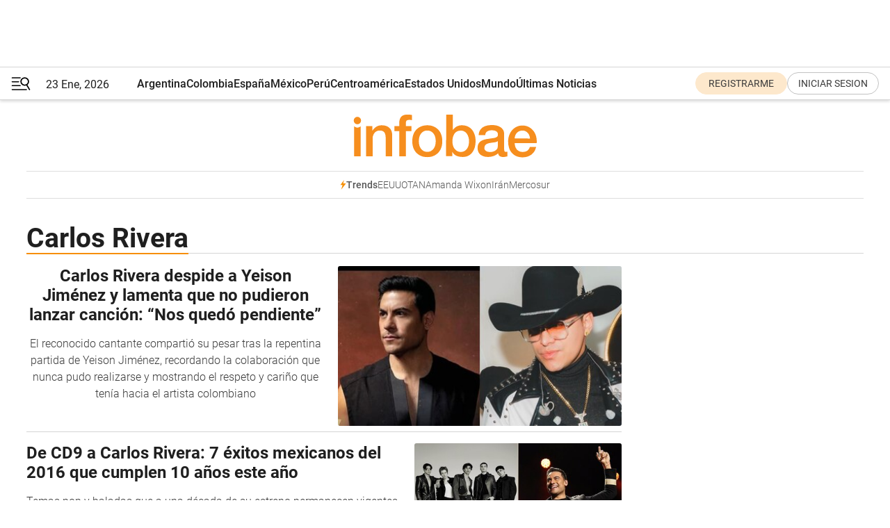

--- FILE ---
content_type: text/html; charset=utf-8
request_url: https://www.infobae.com/tag/carlos-rivera/
body_size: 30626
content:
<!DOCTYPE html><html lang="es" style="scroll-behavior:smooth"><head><meta charSet="UTF-8"/><meta name="MobileOptimized" content="width"/><meta name="HandheldFriendly" content="true"/><meta name="apple-mobile-web-app-capable" content="yes"/><meta name="apple-mobile-web-app-status-bar-style" content="blank-translucent"/><title>Carlos Rivera - Infobae</title><meta name="title" content="Carlos Rivera - Infobae"/><meta name="description" content="Leé las últimas noticias sobre Carlos Rivera  hoy: información actualizada  en Infobae. "/><meta http-equiv="X-UA-Compatible" content="IE=edge,chrome=1"/><link rel="preload" as="font" type="font/woff2" crossorigin="" fetchpriority="high" href="https://www.infobae.com/assets/fonts/roboto-v30-latin-regular.woff2"/><link rel="preload" as="font" type="font/woff2" crossorigin="" fetchpriority="high" href="https://www.infobae.com/assets/fonts/roboto-v30-latin-300.woff2"/><link rel="preload" as="font" type="font/woff2" crossorigin="" fetchpriority="high" href="https://www.infobae.com/assets/fonts/roboto-v30-latin-500.woff2"/><link rel="preload" as="font" type="font/woff2" crossorigin="" fetchpriority="high" href="https://www.infobae.com/assets/fonts/roboto-v30-latin-700.woff2"/><link rel="preload" as="font" type="font/woff2" crossorigin="" fetchpriority="high" href="https://www.infobae.com/assets/fonts/roboto-v30-latin-italic.woff2"/><link rel="preload" as="font" type="font/woff2" crossorigin="" fetchpriority="high" href="https://www.infobae.com/assets/fonts/roboto-v30-latin-300italic.woff2"/><link rel="preload" as="font" type="font/woff2" crossorigin="" fetchpriority="high" href="https://www.infobae.com/assets/fonts/roboto-v30-latin-500italic.woff2"/><link rel="preload" as="font" type="font/woff2" crossorigin="" fetchpriority="high" href="https://www.infobae.com/assets/fonts/roboto-v30-latin-700italic.woff2"/><link rel="preload" href="/pf/resources/dist/infobae/css/main.css?d=3775" as="style"/><link rel="stylesheet" href="/pf/resources/dist/infobae/css/main.css?d=3775" media="screen, print"/><link rel="manifest" crossorigin="use-credentials" href="/pf/resources/manifest.json?d=3775"/><script type="application/javascript" id="polyfill-script">if(!Array.prototype.includes||!(window.Object && window.Object.assign)||!window.Promise||!window.Symbol||!window.fetch){document.write('<script type="application/javascript" src="/pf/dist/engine/polyfill.js?d=3775&mxId=00000000" defer=""><\/script>')}</script><script id="fusion-engine-react-script" type="application/javascript" src="/pf/dist/engine/react.js?d=3775&amp;mxId=00000000" defer=""></script><script id="fusion-engine-combinations-script" type="application/javascript" src="/pf/dist/components/combinations/default.js?d=3775&amp;mxId=00000000" defer=""></script><link rel="preconnect" href="https://sb.scorecardresearch.com/"/><link rel="preconnect" href="https://www.google-analytics.com/"/><link rel="preconnect" href="https://s.go-mpulse.net/"/><link rel="preconnect" href="https://fundingchoicesmessages.google.com/"/><link rel="preconnect" href="https://stats.g.doubleclick.net/"/><link rel="preconnect" href="https://www.googletagservices.com/"/><link id="fusion-template-styles" rel="stylesheet" type="text/css"/><link rel="preload" as="image" href="https://www.infobae.com/assets/images/logos/logo_infobae_naranja.svg"/><script src="/pf/resources/dist/infobae/js/main.js?d=3775" defer=""></script><script src="https://d1bl11pgu3tw3h.cloudfront.net/vendor/comscore/5.2.0/streamsense.min.js?org=infobae" defer=""></script><script src="https://sb.scorecardresearch.com/beacon.js" defer=""></script><script defer="">var _comscore = _comscore || []; _comscore.push({ c1: "2", c2: "8030908", options: { enableFirstPartyCookie: true, bypassUserConsentRequirementFor1PCookie: true } }); (function () { var s = document.createElement("script"), el = document.getElementsByTagName("script")[0]; s.async = true; s.src = "https://sb.scorecardresearch.com/cs/8030908/beacon.js"; el.parentNode.insertBefore(s, el); })();</script><script defer="">try{(function(i,s,o,g,r,a,m){i["GoogleAnalyticsObject"]=r;i[r]=i[r]||function(){(i[r].q=i[r].q||[]).push(arguments)},i[r].l=1*new Date;a=s.createElement(o),m=s.getElementsByTagName(o)[0];a.async=0;a.src=g;m.parentNode.insertBefore(a,m)})(window,document,"script","https://www.google-analytics.com/analytics.js","ga");ga("create","UA-759511-1","auto");ga("send","pageview");}catch(error){console.log("Error al inicializar gaScript:",error);}</script><script src="https://www.googletagmanager.com/gtag/js?id=G-Q2J791G3GV" async=""></script><script defer="">try{window.dataLayer = window.dataLayer || [];function gtag(){dataLayer.push(arguments);}gtag('js', new Date());gtag('config', 'G-Q2J791G3GV');}catch(error){console.log("Error al inicializar gaScript4:",error);}</script><script id="ebx" src="//applets.ebxcdn.com/ebx.js" async=""></script><script async="" src="https://functions.adnami.io/api/macro/adsm.macro.infobae.com.js"></script><script src="https://accounts.google.com/gsi/client" async="" defer=""></script><script>
  !function(e,o,n,i){if(!e){e=e||{},window.permutive=e,e.q=[];var t=function(){return([1e7]+-1e3+-4e3+-8e3+-1e11).replace(/[018]/g,function(e){return(e^(window.crypto||window.msCrypto).getRandomValues(new Uint8Array(1))[0]&15>>e/4).toString(16)})};e.config=i||{},e.config.apiKey=o,e.config.workspaceId=n,e.config.environment=e.config.environment||"production",(window.crypto||window.msCrypto)&&(e.config.viewId=t());for(var g=["addon","identify","track","trigger","query","segment","segments","ready","on","once","user","consent"],r=0;r<g.length;r++){var w=g[r];e[w]=function(o){return function(){var n=Array.prototype.slice.call(arguments,0);e.q.push({functionName:o,arguments:n})}}(w)}}}(window.permutive,"0cd2c32e-1a14-4e1f-96f0-a022c497b9cb","aa463839-b614-4c77-b5e9-6cdf10e1960c",{"consentRequired": true});
    window.googletag=window.googletag||{},window.googletag.cmd=window.googletag.cmd||[],window.googletag.cmd.push(function(){if(0===window.googletag.pubads().getTargeting("permutive").length){var e=window.localStorage.getItem("_pdfps");window.googletag.pubads().setTargeting("permutive",e?JSON.parse(e):[]);var o=window.localStorage.getItem("permutive-id");o&&(window.googletag.pubads().setTargeting("puid",o),window.googletag.pubads().setTargeting("ptime",Date.now().toString())),window.permutive.config.viewId&&window.googletag.pubads().setTargeting("prmtvvid",window.permutive.config.viewId),window.permutive.config.workspaceId&&window.googletag.pubads().setTargeting("prmtvwid",window.permutive.config.workspaceId)}});
    </script><script async="" src="https://a564e303-c351-48a1-b5d1-38585e343734.edge.permutive.app/aa463839-b614-4c77-b5e9-6cdf10e1960c-web.js"></script><script defer="">try{function classThemeChange(){const e=window.localStorage.getItem("theme"),a=document.querySelector("html");a.classList.contains("dark")||"dark"!==e||a.classList.add("dark"),a.classList.contains("dark")&&""===e&&a.classList.remove("dark")}window.addEventListener("themeChange",classThemeChange),classThemeChange();}catch(error){console.log("Error al inicializar themeJS:", error);}</script><script>try{(function(w,d,s,l,i){w[l]=w[l]||[];w[l].push({'gtm.start': new Date().getTime(),event:'gtm.js'});var f=d.getElementsByTagName(s)[0], j=d.createElement(s),dl=l!='dataLayer'?'&l='+l:'';j.async=true;j.src= 'https://www.googletagmanager.com/gtm.js?id='+i+dl;f.parentNode.insertBefore(j,f); })(window,document,'script','dataLayer','GTM-KTGQDC9');}catch(error){console.log("Error al inicializar gtmScript:",error);}</script><script>
  "undefined"!=typeof window&&(window.googlefc=window.googlefc||{},window.googlefc.callbackQueue=window.googlefc.callbackQueue||[],window.googlefc.callbackQueue.push({CONSENT_DATA_READY(){__tcfapi("addEventListener",2.2,(e,o)=>{if(o){console.log("Success getting consent data");let t=JSON.parse(localStorage.getItem("permutive-consent"));if(e?.gdprApplies){if(console.log("Country applies GDPR"),e?.eventStatus==="useractioncomplete"){console.log("First time modal");let n=e.purpose.consents["1"];n?(console.log("Consent accepted"),window.permutive.consent({opt_in:!0,token:"123"})):(console.log("Consent refused"),window.permutive.consent({opt_in:!1}))}else console.log("Consent already granted, skipping.")}else t?.opt_in?console.log("Consent already accepted for non-GDPR country, skipping."):(console.log("No previous consent found; automatically accepting consent."),window.permutive.consent({opt_in:!0,token:"123"}))}else console.error("Error getting consent data")})}}));
  </script><script defer="">try{!function(f,b,e,v,n,t,s) {if(f.fbq)return;n=f.fbq=function(){n.callMethod? n.callMethod.apply(n,arguments):n.queue.push(arguments)}; if(!f._fbq)f._fbq=n;n.push=n;n.loaded=!0;n.version='2.0'; n.queue=[];t=b.createElement(e);t.async=!0; t.src=v;s=b.getElementsByTagName(e)[0]; s.parentNode.insertBefore(t,s)}(window, document,'script', 'https://connect.facebook.net/en_US/fbevents.js'); fbq('init', '336383993555320'); fbq('track', 'PageView'); fbq('track', 'ViewContent');}catch(error){console.log("Error al inicializar facebookPixelRawCodeScript:",error);}</script><script src="https://cdn.onesignal.com/sdks/web/v16/OneSignalSDK.page.js" defer=""></script><script>const getCountry=(timeZone)=>{switch(timeZone){case 'America/Argentina/Buenos_Aires':case 'America/Argentina/Catamarca':case 'America/Argentina/ComodRivadavia':case 'America/Argentina/Cordoba':case 'America/Argentina/Jujuy':case 'America/Argentina/La_Rioja':case 'America/Argentina/Mendoza':case 'America/Argentina/Rio_Gallegos':case 'America/Argentina/Salta':case 'America/Argentina/San_Juan':case 'America/Argentina/San_Luis':case 'America/Argentina/Tucuman':case 'America/Argentina/Ushuaia':case 'America/Buenos_Aires':case 'America/Catamarca':case 'America/Cordoba':case 'America/Jujuy':case 'America/Mendoza':case 'America/Rosario':return'Argentina';case 'America/Bahia_Banderas':case 'America/Cancun':case 'America/Chihuahua':case 'America/Ciudad_Juarez':case 'America/Ensenada':case 'America/Hermosillo':case 'America/Matamoros':case 'America/Mazatlan':case 'America/Merida':case 'America/Mexico_City':case 'America/Monterrey':case 'America/Ojinaga':case 'America/Santa_Isabel':case 'America/Tijuana':case 'Mexico/BajaNorte':case 'Mexico/BajaSur':case 'Mexico/General':return'México';case 'Africa/Ceuta':case 'Atlantic/Canary':case 'Europe/Madrid':return'España';case 'America/Lima':return'Perú';case 'America/Bogota':return'Colombia';default:return'Otros'}};const country=getCountry(Intl.DateTimeFormat().resolvedOptions().timeZone);const getActionMessage=()=>{if(country==='Argentina'){return'Suscribite a nuestras notificaciones para recibir las últimas noticias de Argentina.'}
          if(country==='Otros'){return'Suscríbete a nuestras notificaciones para recibir las últimas noticias de todos los países.'}
          return'Suscríbete a nuestras notificaciones para recibir las últimas noticias de '+country+'.'};window.OneSignalDeferred=window.OneSignalDeferred||[];window.OneSignalDeferred.push(async(OneSignal)=>{await OneSignal.init({appId:'bef19c97-ed8d-479f-a038-e9d3da77d4c9',safari_web_id:'web.onesignal.auto.364542e4-0165-4e49-b6eb-0136f3f4eaa9',notifyButton:{enable:!1},allowLocalhostAsSecureOrigin:!0,serviceWorkerParam:{scope:'/'},serviceWorkerPath:'OneSignalSDKWorker.js',promptOptions:{slidedown:{prompts:[{type:'push',autoPrompt:!0,text:{actionMessage:getActionMessage(),acceptButton:'Suscribirse',cancelButton:'Después'},},],},},welcomeNotification:{title:'¡Bienvenido!',message:'Gracias por suscribirte a las notificaciones',url:'https://www.infobae.com/',},});OneSignal.User.addTag('region',country)})</script><link rel="dns-prefetch" href="https://sb.scorecardresearch.com/"/><link rel="dns-prefetch" href="https://www.google-analytics.com/"/><link rel="dns-prefetch" href="https://s.go-mpulse.net/"/><link rel="dns-prefetch" href="https://fundingchoicesmessages.google.com/"/><link rel="dns-prefetch" href="https://stats.g.doubleclick.net/"/><link rel="dns-prefetch" href="https://www.googletagservices.com/"/><meta name="viewport" content="width=device-width, initial-scale=1.0, user-scalable=yes, minimum-scale=0.5, maximum-scale=2.0"/><meta name="google-site-verification" content="DqMfuNB2bg-Ou_FEVXxZuzmDpPJ1ZVmOQVvwfJACGmM"/><link rel="canonical" href="https://www.infobae.com/tag/carlos-rivera/"/><meta property="keywords" content=""/><meta name="robots" content="index, follow"/><meta name="googlebot" content="index, follow"/><meta name="distribution" content="global"/><meta name="rating" content="general"/><meta name="language" content="es_ES"/><meta name="twitter:card" content="summary_large_image"/><meta name="twitter:creator" content="@infobae"/><meta name="twitter:description" content="Leé las últimas noticias sobre Carlos Rivera  hoy: información actualizada  en Infobae. "/><meta name="twitter:image" content="https://www.infobae.com/assets/images/logos/fallback-promo-image-1200x630.png"/><meta name="twitter:site" content="@infobae"/><meta name="twitter:title" content="Carlos Rivera"/><meta property="twitter:domain" content="infobae.com"/><meta property="twitter:url" content="https://www.infobae.com/tag/carlos-rivera/"/><meta property="og:title" content="Carlos Rivera"/><meta property="og:description" content="Leé las últimas noticias sobre Carlos Rivera  hoy: información actualizada  en Infobae. "/><meta property="og:url" content="https://www.infobae.com/tag/carlos-rivera/"/><meta property="og:type" content="website"/><meta property="og:site_name" content="infobae"/><meta property="og:locale" content="es_LA"/><meta property="og:image" itemProp="image" content="https://www.infobae.com/assets/images/logos/fallback-promo-image-1200x630.png"/><meta property="og:image:width" content="1200"/><meta property="og:image:height" content="630"/><meta property="fb:app_id" content="303536999846097"/><meta property="fb:pages" content="34839376970"/><meta property="fb:pages" content="436205896728888"/><meta name="isDFP" content="true"/><meta name="dfpPageType" content="home"/><meta name="dfp_path" content="infobae/tag/carlos-rivera"/><meta property="article:publisher" content="https://www.facebook.com/infobae"/><script type="application/ld+json">{"@context":"https://schema.org","@type":"NewsMediaOrganization","name":"Infobae","description":"El sitio de noticias en español más leído en el mundo. Con redacciones en Ciudad de México, Madrid, Bogotá, Lima y Buenos Aires; y corresponsales en las principales ciudades del mundo.","email":"contacto@infobae.com","url":"https://www.infobae.com","sameAs":["https://www.facebook.com/Infobae/","https://www.youtube.com/@Infobae","https://x.com/infobae","https://es.wikipedia.org/wiki/Infobae","https://whatsapp.com/channel/0029Va9TEIjLdQefbAqn7T1g"],"logo":{"@type":"ImageObject","url":"https://www.infobae.com/resizer/v2/NCYGYV4JW5CQHKEULJMKQU6MZU.png?auth=31eb621d6ad5fda030d6c893a4efe3120a76cc8178216c9c9a07fd3dd89a360f&width=255&height=60&quality=90","height":60,"width":255}}</script><link rel="shortcut icon" type="image/x-icon" href="/pf/resources/favicon/favicon-32x32.png?d=3775"/><link rel="icon" sizes="16x16" type="image/png" href="/pf/resources/favicon/favicon-16x16.png?d=3775"/><link rel="icon" type="image/png" sizes="32x32" href="/pf/resources/favicon/favicon-32x32.png?d=3775"/><link rel="apple-touch-icon" href="/pf/resources/favicon/apple-touch-icon.png?d=3775"/><link rel="apple-touch-icon-precomposed" href="/pf/resources/favicon/apple-touch-icon-precomposed.png?d=3775"/><link rel="apple-touch-icon-120x120" href="/pf/resources/favicon/apple-touch-icon-120x120.png?d=3775"/><link rel="apple-touch-icon-120x120-precomposed" href="/pf/resources/favicon/apple-touch-icon-120x120-precomposed.png?d=3775"/><link rel="apple-touch-icon-152x152" href="/pf/resources/favicon/apple-touch-icon-152x152.png?d=3775"/><link rel="apple-touch-icon-152x152-precomposed" href="/pf/resources/favicon/apple-touch-icon-152x152-precomposed.png?d=3775"/><link rel="shortcut icon" sizes="192x192" href="/pf/resources/favicon/android-chrome-192x192.png?d=3775"/><link rel="shortcut icon" sizes="512x512" href="/pf/resources/favicon/android-chrome-512x512.png?d=3775"/>
<script>(window.BOOMR_mq=window.BOOMR_mq||[]).push(["addVar",{"rua.upush":"false","rua.cpush":"true","rua.upre":"false","rua.cpre":"true","rua.uprl":"false","rua.cprl":"false","rua.cprf":"false","rua.trans":"SJ-d735212e-370a-4b37-b6d1-1a8cb8f7b47d","rua.cook":"false","rua.ims":"false","rua.ufprl":"false","rua.cfprl":"true","rua.isuxp":"false","rua.texp":"norulematch","rua.ceh":"false","rua.ueh":"false","rua.ieh.st":"0"}]);</script>
                              <script>!function(e){var n="https://s.go-mpulse.net/boomerang/";if("False"=="True")e.BOOMR_config=e.BOOMR_config||{},e.BOOMR_config.PageParams=e.BOOMR_config.PageParams||{},e.BOOMR_config.PageParams.pci=!0,n="https://s2.go-mpulse.net/boomerang/";if(window.BOOMR_API_key="C7HNE-7B57D-WM7L2-K2VFG-FX3EW",function(){function e(){if(!o){var e=document.createElement("script");e.id="boomr-scr-as",e.src=window.BOOMR.url,e.async=!0,i.parentNode.appendChild(e),o=!0}}function t(e){o=!0;var n,t,a,r,d=document,O=window;if(window.BOOMR.snippetMethod=e?"if":"i",t=function(e,n){var t=d.createElement("script");t.id=n||"boomr-if-as",t.src=window.BOOMR.url,BOOMR_lstart=(new Date).getTime(),e=e||d.body,e.appendChild(t)},!window.addEventListener&&window.attachEvent&&navigator.userAgent.match(/MSIE [67]\./))return window.BOOMR.snippetMethod="s",void t(i.parentNode,"boomr-async");a=document.createElement("IFRAME"),a.src="about:blank",a.title="",a.role="presentation",a.loading="eager",r=(a.frameElement||a).style,r.width=0,r.height=0,r.border=0,r.display="none",i.parentNode.appendChild(a);try{O=a.contentWindow,d=O.document.open()}catch(_){n=document.domain,a.src="javascript:var d=document.open();d.domain='"+n+"';void(0);",O=a.contentWindow,d=O.document.open()}if(n)d._boomrl=function(){this.domain=n,t()},d.write("<bo"+"dy onload='document._boomrl();'>");else if(O._boomrl=function(){t()},O.addEventListener)O.addEventListener("load",O._boomrl,!1);else if(O.attachEvent)O.attachEvent("onload",O._boomrl);d.close()}function a(e){window.BOOMR_onload=e&&e.timeStamp||(new Date).getTime()}if(!window.BOOMR||!window.BOOMR.version&&!window.BOOMR.snippetExecuted){window.BOOMR=window.BOOMR||{},window.BOOMR.snippetStart=(new Date).getTime(),window.BOOMR.snippetExecuted=!0,window.BOOMR.snippetVersion=12,window.BOOMR.url=n+"C7HNE-7B57D-WM7L2-K2VFG-FX3EW";var i=document.currentScript||document.getElementsByTagName("script")[0],o=!1,r=document.createElement("link");if(r.relList&&"function"==typeof r.relList.supports&&r.relList.supports("preload")&&"as"in r)window.BOOMR.snippetMethod="p",r.href=window.BOOMR.url,r.rel="preload",r.as="script",r.addEventListener("load",e),r.addEventListener("error",function(){t(!0)}),setTimeout(function(){if(!o)t(!0)},3e3),BOOMR_lstart=(new Date).getTime(),i.parentNode.appendChild(r);else t(!1);if(window.addEventListener)window.addEventListener("load",a,!1);else if(window.attachEvent)window.attachEvent("onload",a)}}(),"".length>0)if(e&&"performance"in e&&e.performance&&"function"==typeof e.performance.setResourceTimingBufferSize)e.performance.setResourceTimingBufferSize();!function(){if(BOOMR=e.BOOMR||{},BOOMR.plugins=BOOMR.plugins||{},!BOOMR.plugins.AK){var n="true"=="true"?1:0,t="",a="clqdjmqxij7tq2ltz2eq-f-5d34f6c95-clientnsv4-s.akamaihd.net",i="false"=="true"?2:1,o={"ak.v":"39","ak.cp":"619111","ak.ai":parseInt("650669",10),"ak.ol":"0","ak.cr":8,"ak.ipv":4,"ak.proto":"h2","ak.rid":"2551aa95","ak.r":41994,"ak.a2":n,"ak.m":"dscr","ak.n":"ff","ak.bpcip":"18.224.52.0","ak.cport":38316,"ak.gh":"23.66.124.62","ak.quicv":"","ak.tlsv":"tls1.3","ak.0rtt":"","ak.0rtt.ed":"","ak.csrc":"-","ak.acc":"","ak.t":"1769197193","ak.ak":"hOBiQwZUYzCg5VSAfCLimQ==S+nj1v5iqgXFnA2/PZQuLIxgnb5D9KMYPJRwx+vbsYcSOsZdw61L5eZGBrr1NxLnrDNSY6j+6C+qgICJ05Y3a9NiIT2hrhkWwuA4U7KTDNH9KvNkbqKqJ2LrUWPnTpag82wMa6apiysdHDN+ygbNN+FjiUsyKbHOO7fYfoEmf4DFttu4Hw/jDNpxzPk3kM3uKGjp5HPs6LxdzkBIGBDvMZv5IpF+MoIjMq+1TYn95oMMQqLVWdgFhAgV8crHmrSr1QCKs4vXUj44WCBH/gL9OypupLhEjzgPQ99ZVIeFIALlHCBvkg6MUqxN/UdRtAgCxy+Rj8c0zXI972ycuCjfxZrEBEVEED20MiR5nzV1AxuaaETTbKqPhZQjvesjLnSSvtYPso1ALp44/w3wHQFMJsPJi5xqE1F41Jv8LCvVYks=","ak.pv":"136","ak.dpoabenc":"","ak.tf":i};if(""!==t)o["ak.ruds"]=t;var r={i:!1,av:function(n){var t="http.initiator";if(n&&(!n[t]||"spa_hard"===n[t]))o["ak.feo"]=void 0!==e.aFeoApplied?1:0,BOOMR.addVar(o)},rv:function(){var e=["ak.bpcip","ak.cport","ak.cr","ak.csrc","ak.gh","ak.ipv","ak.m","ak.n","ak.ol","ak.proto","ak.quicv","ak.tlsv","ak.0rtt","ak.0rtt.ed","ak.r","ak.acc","ak.t","ak.tf"];BOOMR.removeVar(e)}};BOOMR.plugins.AK={akVars:o,akDNSPreFetchDomain:a,init:function(){if(!r.i){var e=BOOMR.subscribe;e("before_beacon",r.av,null,null),e("onbeacon",r.rv,null,null),r.i=!0}return this},is_complete:function(){return!0}}}}()}(window);</script></head><body class="nd-body"><noscript><img src="https://sb.scorecardresearch.com/p?c1=2&amp;c2=8030908&amp;cv=4.4.0&amp;cj=1"/></noscript><noscript><iframe src="https://www.googletagmanager.com/ns.html?id=GTM-KTGQDC9" height="0" width="0" style="display:none;visibility:hidden"></iframe></noscript><noscript><img height="1" width="1" style="display:none" src="https://www.facebook.com/tr?id=336383993555320&ev=PageView&noscript=1"/></noscript><div id="fusion-app" class="fusion-app | infobae grid"><div class="article-right-rail-centered "><div class="article-right-rail-centered-layout "><nav><div style="position:relative"><div class="masthead-navbar " id="mastheadnavbar"><div class="site-header" id="siteheader"><div class="sticky-navbar-ad-container"><div class="top_banner_970x80 ad-wrapper"><div class="dfpAd ad-top-banner"><div id="infobae/tag/carlos-rivera/home/top_banner_970x80" class="infobae/tag/carlos-rivera/home/top_banner_970x80 arcad"></div></div></div></div><div class="sectionnav-container"><span aria-label="Menu" class="hamburger hamburger-wrapper close" role="button" tabindex="-1"><svg viewBox="0 0 28 20" id="hamburger-icon" xmlns="http://www.w3.org/2000/svg" class="hamburger-icon" data-name="hamburger-icon" fill=""><path d="M27.8061 18.2936L23.9009 11.7199C26.6545 9.62581 27.2345 5.75713 25.1799 2.96266C23.0598 0.111715 18.9446 -0.552677 15.9985 1.50445C14.5751 2.49996 13.6279 3.97419 13.3517 5.66252C13.0628 7.34757 13.4737 9.04405 14.498 10.4274C16.2587 12.8169 19.499 13.7133 22.2858 12.6261L26.1944 19.1875C26.3514 19.4517 26.5513 19.6089 26.7784 19.668C26.9927 19.7238 27.2342 19.6816 27.4707 19.5593C28.2062 19.1465 28.0218 18.6387 27.8221 18.2846L27.8061 18.2936ZM24.3917 7.88058C24.0673 9.0572 23.2806 10.0477 22.1932 10.6578C21.1218 11.259 19.8172 11.4316 18.6191 11.1196C16.1094 10.466 14.6138 7.94849 15.2862 5.50947C15.9587 3.07045 18.5492 1.61694 21.0589 2.27047C23.5686 2.92401 25.0642 5.44156 24.3917 7.88058Z" fill=""></path><path d="M0 1.129C0 0.675362 0.371315 0.307617 0.829355 0.307617H12.9866C13.4446 0.307617 13.8159 0.675362 13.8159 1.129C13.8159 1.58264 13.4446 1.95038 12.9866 1.95038H0.829355C0.371315 1.95038 0 1.58264 0 1.129ZM0 7.04295C0 6.58931 0.371315 6.22157 0.829355 6.22157H10.5951C11.0531 6.22157 11.4245 6.58931 11.4245 7.04295C11.4245 7.49659 11.0531 7.86433 10.5951 7.86433H0.829355C0.371315 7.86433 0 7.49659 0 7.04295ZM0 12.9569C0 12.5033 0.371315 12.1355 0.829355 12.1355H12.9866C13.4446 12.1355 13.8159 12.5033 13.8159 12.9569C13.8159 13.4105 13.4446 13.7783 12.9866 13.7783H0.829355C0.371315 13.7783 0 13.4105 0 12.9569ZM0 18.8709C0 18.4172 0.371315 18.0495 0.829355 18.0495H22.4792C22.9372 18.0495 23.3086 18.4172 23.3086 18.8709C23.3086 19.3245 22.9372 19.6922 22.4792 19.6922H0.829355C0.371315 19.6922 0 19.3245 0 18.8709Z" fill=""></path></svg></span><a aria-label="infobae" class="site-logo" href="https://www.infobae.com/"><span class="site-logo"><img alt="Infobae" class="logo-image" height="25px" src="https://www.infobae.com/assets/images/logos/logo_infobae_naranja.svg" width="105px" fetchpriority="high" loading="eager"/></span></a><p class="date-info">23 Ene, 2026</p><div class="login-register-container"></div></div></div><nav class="content side-menu" id="side-menu" style="top:undefinedpx;height:calc(100vh - undefinedpx)"><div class="side-menu-sticky-items"><div class="queryly_searchicon_img"><label for="queryly_toggle" id="queryly-label"><button>Buscar en todo el sitio<svg id="search-icon" data-name="search-icon" xmlns="http://www.w3.org/2000/svg" viewBox="0 0 30 30"><path d="M20.35,17.59a10.43,10.43,0,1,0-3.21,3l7.7,7.65a2.19,2.19,0,1,0, 3.17-3l-.08-.07Zm-8.53.72a6.74,6.74,0,1,1,6.74-6.75,6.74,6.74,0,0,1-6.74,6.75Zm0,0"></path></svg></button></label></div></div><div class="dropdown"><div id="dropdown-item-ctn0" class="dropdown-item-ctn"><a class="item non-bold" href="https://www.infobae.com/?noredirect" rel="noopener noreferrer">Argentina</a></div><div id="dropdown-body0" class="dropdown-body"></div></div><div class="dropdown"><div id="dropdown-item-ctn2" class="dropdown-item-ctn"><a class="item non-bold" href="https://www.infobae.com/colombia/" rel="noopener noreferrer">Colombia</a></div><div id="dropdown-body2" class="dropdown-body"></div></div><div class="dropdown"><div id="dropdown-item-ctn4" class="dropdown-item-ctn"><a class="item non-bold" href="https://www.infobae.com/espana/" rel="noopener noreferrer">España</a></div><div id="dropdown-body4" class="dropdown-body"></div></div><div class="dropdown"><div id="dropdown-item-ctn6" class="dropdown-item-ctn"><a class="item non-bold" href="https://www.infobae.com/mexico/" rel="noopener noreferrer">México</a></div><div id="dropdown-body6" class="dropdown-body"></div></div><div class="dropdown"><div id="dropdown-item-ctn8" class="dropdown-item-ctn"><a class="item non-bold" href="https://www.infobae.com/peru/" rel="noopener noreferrer">Perú</a></div><div id="dropdown-body8" class="dropdown-body"></div></div><div class="dropdown"><div id="dropdown-item-ctn10" class="dropdown-item-ctn"><a class="item non-bold" href="https://www.infobae.com/centroamerica/" rel="noopener noreferrer">Centroamérica</a></div><div id="dropdown-body10" class="dropdown-body"></div></div><div class="dropdown"><div id="dropdown-item-ctn12" class="dropdown-item-ctn"><a class="item non-bold" href="https://www.infobae.com/estados-unidos/" rel="noopener noreferrer">Estados Unidos</a></div><div id="dropdown-body12" class="dropdown-body"></div></div><div class="dropdown"><div id="dropdown-item-ctn14" class="dropdown-item-ctn"><a class="item" href="https://www.infobae.com/america/" rel="noopener noreferrer">Mundo</a><div aria-label="Menu Item" class="icon-dropdown" role="button" tabindex="-1"><svg id="down-icon0" width="12" height="12" viewBox="0 0 12 8" fill="none" xmlns="http://www.w3.org/2000/svg" class="icon-drop "><path d="M-9.87742e-07 1.167C-9.69427e-07 0.748023 0.335182 0.41284 0.754162 0.41284C0.969636 0.41284 1.17314 0.496636 1.31679 0.652256L5.98541 5.72789L10.654 0.652257C10.9294 0.341015 11.4082 0.293132 11.7314 0.568461C12.0546 0.84379 12.0905 1.32262 11.8152 1.64584C11.8032 1.65781 11.7913 1.68175 11.7793 1.69372L6.54804 7.36789C6.26074 7.67913 5.78191 7.6911 5.47067 7.41577C5.4587 7.4038 5.44673 7.39183 5.42278 7.36789L0.203504 1.68175C0.071824 1.5381 -9.96114e-07 1.35853 -9.87742e-07 1.167Z" fill="#9B9B9B"></path></svg></div></div><div id="dropdown-body14" class="dropdown-body"><a class="dropdown-item" href="https://www.infobae.com/venezuela/"><span class="dropdown-submenu">Venezuela</span></a><a class="dropdown-item" href="https://www.infobae.com/economist/"><span class="dropdown-submenu">The economist</span></a><a class="dropdown-item" href="https://www.infobae.com/wapo/"><span class="dropdown-submenu">The Washington Post</span></a><a class="dropdown-item" href="https://www.infobae.com/america/realeza/"><span class="dropdown-submenu">Realeza</span></a><a class="dropdown-item" href="https://www.infobae.com/america/opinion/"><span class="dropdown-submenu">Opinión</span></a></div></div><div class="dropdown"><div id="dropdown-item-ctn16" class="dropdown-item-ctn"><a class="item non-bold" href="https://www.infobae.com/ultimas-noticias-america/" rel="noopener noreferrer">Últimas Noticias</a></div><div id="dropdown-body16" class="dropdown-body"></div></div><div class="dropdown"><div id="dropdown-item-ctn18" class="dropdown-item-ctn"><a class="item non-bold" href="https://www.infobae.com/entretenimiento/" rel="noopener noreferrer">Entretenimiento</a></div><div id="dropdown-body18" class="dropdown-body"></div></div><div class="dropdown"><div id="dropdown-item-ctn20" class="dropdown-item-ctn"><a class="item non-bold" href="https://www.infobae.com/deportes/" rel="noopener noreferrer">Deportes</a></div><div id="dropdown-body20" class="dropdown-body"></div></div><div class="dropdown"><div id="dropdown-item-ctn22" class="dropdown-item-ctn"><a class="item" href="https://www.infobae.com/tendencias/" rel="noopener noreferrer">Tendencias</a><div aria-label="Menu Item" class="icon-dropdown" role="button" tabindex="-1"><svg id="down-icon0" width="12" height="12" viewBox="0 0 12 8" fill="none" xmlns="http://www.w3.org/2000/svg" class="icon-drop "><path d="M-9.87742e-07 1.167C-9.69427e-07 0.748023 0.335182 0.41284 0.754162 0.41284C0.969636 0.41284 1.17314 0.496636 1.31679 0.652256L5.98541 5.72789L10.654 0.652257C10.9294 0.341015 11.4082 0.293132 11.7314 0.568461C12.0546 0.84379 12.0905 1.32262 11.8152 1.64584C11.8032 1.65781 11.7913 1.68175 11.7793 1.69372L6.54804 7.36789C6.26074 7.67913 5.78191 7.6911 5.47067 7.41577C5.4587 7.4038 5.44673 7.39183 5.42278 7.36789L0.203504 1.68175C0.071824 1.5381 -9.96114e-07 1.35853 -9.87742e-07 1.167Z" fill="#9B9B9B"></path></svg></div></div><div id="dropdown-body22" class="dropdown-body"><a class="dropdown-item" href="https://www.infobae.com/tendencias/estar-mejor/"><span class="dropdown-submenu">Estar Mejor</span></a></div></div><div class="dropdown"><div id="dropdown-item-ctn24" class="dropdown-item-ctn"><a class="item non-bold" href="https://www.infobae.com/tecno/" rel="noopener noreferrer">Tecno</a></div><div id="dropdown-body24" class="dropdown-body"></div></div><div class="dropdown"><div id="dropdown-item-ctn26" class="dropdown-item-ctn"><a class="item non-bold" href="https://www.infobae.com/cultura/" rel="noopener noreferrer">Cultura</a></div><div id="dropdown-body26" class="dropdown-body"></div></div><div class="dropdown"><div id="dropdown-item-ctn28" class="dropdown-item-ctn"><a class="item non-bold" href="https://www.infobae.com/malditos-nerds/" rel="noopener noreferrer">Malditos Nerds</a></div><div id="dropdown-body28" class="dropdown-body"></div></div><div class="dropdown"><div id="dropdown-item-ctn30" class="dropdown-item-ctn"><a class="item non-bold" href="https://www.infobae.com/virales/" rel="noopener noreferrer">Virales</a></div><div id="dropdown-body30" class="dropdown-body"></div></div><div class="dropdown"><div id="dropdown-item-ctn32" class="dropdown-item-ctn"><a class="item non-bold" href="https://www.infobae.com/salud/" rel="noopener noreferrer">Salud</a></div><div id="dropdown-body32" class="dropdown-body"></div></div><div class="dropdown"><div id="dropdown-item-ctn34" class="dropdown-item-ctn"><a class="item non-bold" href="https://www.infobae.com/podcasts/" rel="noopener noreferrer">Podcasts</a></div><div id="dropdown-body34" class="dropdown-body"></div></div><div class="dark-mode-btn "><div class="dark-mode-btn__container "><div class="dark-mode-btn__toggler "><div class="dark-mode-btn__circle "></div><svg class="light-icon" width="12" height="12" viewBox="0 0 12 12" fill="none" xmlns="http://www.w3.org/2000/svg"><path d="M12 6.10608C11.8953 6.34856 11.7107 6.445 11.4462 6.43122C11.2092 6.41745 10.9722 6.43122 10.738 6.42847C10.4762 6.42847 10.2861 6.24385 10.2861 6.00137C10.2861 5.75614 10.4762 5.57703 10.738 5.57428C10.975 5.57428 11.2119 5.5853 11.4462 5.57152C11.7107 5.55499 11.8925 5.65418 12 5.89666V6.11159V6.10608Z" fill="#1F1F1F"></path><path d="M5.89114 12C5.64866 11.8953 5.55222 11.7107 5.566 11.4462C5.57978 11.2092 5.566 10.9722 5.56876 10.738C5.56876 10.4762 5.75337 10.2861 5.99585 10.2861C6.23833 10.2861 6.42295 10.4762 6.42295 10.738C6.42295 10.975 6.41192 11.2119 6.4257 11.4462C6.44223 11.7107 6.34304 11.8925 6.10056 12H5.88563H5.89114Z" fill="#1F1F1F"></path><path d="M5.99859 2.57084C7.89158 2.57084 9.43188 4.11389 9.42636 6.00414C9.42361 7.88887 7.88331 9.42642 5.99859 9.42642C4.10835 9.42642 2.5653 7.88336 2.57081 5.99036C2.57357 4.10563 4.11386 2.56808 5.99859 2.56808V2.57084ZM6.00685 3.42778C4.5878 3.42503 3.43051 4.57681 3.42775 5.99036C3.425 7.40942 4.57678 8.56672 5.99032 8.56947C7.40938 8.57223 8.56666 7.42045 8.56942 6.00414C8.57218 4.58508 7.4204 3.42778 6.0041 3.42503L6.00685 3.42778Z" fill="#1F1F1F"></path><path d="M6.42851 0.856948C6.42851 0.994721 6.42851 1.13249 6.42851 1.27302C6.423 1.52377 6.24114 1.7139 6.00417 1.7139C5.7672 1.7139 5.57708 1.52652 5.57432 1.27853C5.57157 0.997476 5.57157 0.716419 5.57432 0.435362C5.57432 0.184616 5.76445 0 6.00417 0C6.23563 0 6.423 0.187371 6.42851 0.429852C6.43127 0.573135 6.42851 0.716419 6.42851 0.856948Z" fill="#1F1F1F"></path><path d="M0.851433 6.4285C0.713661 6.4285 0.575889 6.4285 0.435361 6.4285C0.18737 6.42299 0 6.23562 0 5.9959C0 5.75617 0.18737 5.57431 0.440872 5.57155C0.716416 5.5688 0.994717 5.57155 1.27026 5.57155C1.52101 5.57155 1.71113 5.75893 1.71389 5.9959C1.71389 6.23838 1.52652 6.42575 1.26475 6.4285C1.12698 6.4285 0.989206 6.4285 0.848678 6.4285H0.851433Z" fill="#1F1F1F"></path><path d="M1.6312 2.11615C1.63671 1.88745 1.71662 1.75519 1.87368 1.67804C2.03074 1.60088 2.19607 1.60915 2.32558 1.72763C2.52672 1.90949 2.71961 2.10238 2.90422 2.30352C3.05301 2.4661 3.03097 2.7196 2.87667 2.87391C2.7196 3.02821 2.46886 3.05025 2.30629 2.90146C2.1079 2.72235 1.92053 2.52947 1.73867 2.33384C1.67805 2.26495 1.65325 2.163 1.63396 2.11891L1.6312 2.11615Z" fill="#1F1F1F"></path><path d="M9.8865 1.63127C10.1152 1.63953 10.2475 1.71944 10.3246 1.8765C10.4018 2.03632 10.388 2.19889 10.2695 2.32564C10.0877 2.52679 9.89477 2.71967 9.69362 2.90153C9.52829 3.05033 9.27755 3.02553 9.12324 2.86847C8.96894 2.71141 8.9524 2.46066 9.1012 2.29809C9.28306 2.10245 9.47319 1.91232 9.66882 1.73322C9.73495 1.6726 9.83966 1.65055 9.8865 1.63127Z" fill="#1F1F1F"></path><path d="M1.63124 9.87282C1.65604 9.82597 1.69186 9.71576 1.7635 9.6386C1.92332 9.4595 2.09691 9.29141 2.27326 9.12609C2.44961 8.95525 2.70587 8.96076 2.87395 9.12609C3.04203 9.29141 3.04754 9.55043 2.8767 9.72678C2.70862 9.90313 2.53503 10.0767 2.35592 10.2476C2.22091 10.3771 2.05558 10.4074 1.88474 10.3302C1.71942 10.2558 1.63675 10.1208 1.62849 9.87557L1.63124 9.87282Z" fill="#1F1F1F"></path><path d="M10.3716 9.89209C10.3605 10.1208 10.2779 10.2531 10.1208 10.3275C9.96099 10.4019 9.80117 10.3881 9.67167 10.2696C9.47603 10.0877 9.28591 9.90036 9.10405 9.70197C8.94974 9.53389 8.97178 9.27763 9.13436 9.12057C9.29142 8.96902 9.54216 8.95248 9.70473 9.10403C9.89762 9.28314 10.085 9.46775 10.2613 9.66339C10.3247 9.73503 10.3495 9.8425 10.3716 9.89209Z" fill="#1F1F1F"></path></svg><svg class="dark-icon" width="12" height="12" viewBox="0 0 12 12" fill="none" xmlns="http://www.w3.org/2000/svg"><path d="M0 5.6173C0.0203122 5.43051 0.0372386 5.24373 0.0643215 5.06034C0.314839 3.37929 1.12056 2.02766 2.4747 1.00545C3.0773 0.550379 3.74422 0.227753 4.46869 0.0205937C4.65488 -0.0337432 4.83769 0.0205937 4.93925 0.17002C5.0442 0.319447 5.04081 0.492646 4.90878 0.659052C4.52624 1.14129 4.25202 1.67447 4.09968 2.27218C3.82885 3.33175 3.90671 4.36075 4.36374 5.3558C4.84785 6.40178 5.62648 7.15571 6.67594 7.61078C7.44104 7.94359 8.24337 8.04887 9.07278 7.93341C9.89881 7.81794 10.6267 7.48852 11.28 6.97232C11.3647 6.9044 11.473 6.83988 11.578 6.8229C11.8589 6.77875 12.0519 7.00628 11.9876 7.28136C11.754 8.25264 11.3241 9.12542 10.6673 9.88274C9.8785 10.7929 8.90352 11.4279 7.74572 11.7506C5.92101 12.26 4.20463 11.9917 2.64059 10.9219C1.29998 10.005 0.470565 8.72808 0.128643 7.13533C0.0744772 6.88742 0.0575511 6.63272 0.0236975 6.38141C0.0169267 6.34066 0.0101555 6.2999 0.0033848 6.25575C0.0033848 6.0452 0.0033848 5.83125 0.0033848 5.62069L0 5.6173ZM3.63589 1.2228C1.77732 2.17709 0.51119 4.33359 0.897122 6.72441C1.28644 9.1424 3.23303 10.9491 5.68742 11.1563C8.04025 11.3566 9.99699 9.95746 10.8399 8.24584C8.6293 9.16617 6.55069 8.9692 4.80045 7.26778C3.04683 5.55956 2.78277 3.48118 3.63927 1.2228H3.63589Z" fill="white"></path>;</svg></div></div></div></nav><nav class="right-panel " id="right-panel" style="height:calc(100vh - undefinedpx)"><div class="right-panel__header"><div class="right-panel__user-data"><div class="right-panel__content-avatar"><div class="user-default-avatar-ctn"><svg class="user-default-avatar" viewBox="0 0 32 32" fill="none" xmlns="http://www.w3.org/2000/svg"><path d="M24.544 27.9848C24.544 26.7713 24.5689 25.6161 24.544 24.4608C24.411 21.9425 22.3996 19.9311 19.8813 19.8064C17.3381 19.7649 14.7948 19.7649 12.2515 19.8064C9.63345 19.8563 7.51406 21.9674 7.44757 24.5855C7.42264 25.5745 7.43926 26.5636 7.43095 27.5443V28.0263C3.00101 24.8764 0.665526 19.5405 1.34706 14.1464C2.36935 6.05951 9.75812 0.32469 17.845 1.34698C23.8292 2.10331 28.7578 6.4252 30.2788 12.2681C31.8496 18.194 29.564 24.4691 24.544 27.9848M15.9833 6.50001C13.1575 6.50832 10.8801 8.80225 10.8885 11.6281C10.8968 14.4539 13.1907 16.7313 16.0165 16.7229C18.8424 16.7146 21.1197 14.4207 21.1114 11.5949C21.1114 11.5949 21.1114 11.5865 21.1114 11.5782C21.0948 8.76069 18.8008 6.4917 15.9833 6.50001" fill="#D5D5D5"></path><circle cx="16" cy="16" r="15.75" stroke="#777777" stroke-width="0.5"></circle></svg></div></div><div class="right-panel__content-info"><span>Bienvenido</span><span>Por favor, ingresa a tu cuenta.</span></div></div><div class="right-panel__auth-buttons"><button aria-label="Registrarme" class="right-panel__auth-buttons-register">REGISTRARME</button><button aria-label="Iniciar sesión" class="right-panel__auth-buttons-login">INICIAR SESIÓN</button></div></div></nav></div></div><div class="width_full" style="height:falsepx"></div></nav><div class="article-right-rail-centered-content"><aside class="article-right-rail-centered-left-span span-rail" data-element="span-rail"><div class="span-section"><div class="megalateral_2_250x600 ad-wrapper ad-desktop"><div class="dfpAd ad-megalateral"><div id="infobae/tag/carlos-rivera/home/megalateral_2_250x600" class="infobae/tag/carlos-rivera/home/megalateral_2_250x600 arcad"></div></div></div></div></aside><div class="article-right-rail-centered-layout-body "><div class="top page-container"><div class="masthead-header"><div class="mhh-new"><div id="fusion-static-enter:static-masthead-header" style="display:none" data-fusion-component="static-masthead-header" data-persistent-entry="true"></div><a aria-label="Logo link" class="mhh-site-logo" href="https://www.infobae.com/" rel="noreferrer noopener"><img alt="Infobae" height="65" loading="eager" src="https://www.infobae.com/assets/images/logos/logo_infobae_naranja.svg" width="280" fetchpriority="high"/></a><div id="fusion-static-exit:static-masthead-header" style="display:none" data-fusion-component="static-masthead-header" data-persistent-exit="true"></div><div class="header_izq_180x70 ad-wrapper ad-desktop"><div class="dfpAd ad-header-masthead-left"><div id="infobae/tag/carlos-rivera/home/header_izq_180x70" class="infobae/tag/carlos-rivera/home/header_izq_180x70 arcad"></div></div></div><div class="header_der_180x70 ad-wrapper ad-desktop"><div class="dfpAd ad-header-masthead-right"><div id="infobae/tag/carlos-rivera/home/header_der_180x70" class="infobae/tag/carlos-rivera/home/header_der_180x70 arcad"></div></div></div></div><div class="ctn-quicklinks"></div></div></div><section class="article-section page-container"><header class="article-header-wrapper"><div id="fusion-static-enter:f0fmxBeLX4Yl1mP" style="display:none" data-fusion-component="f0fmxBeLX4Yl1mP"></div><h1 class="ht-h1 margint16"><span class="orange">Carlos Rivera</span></h1><div id="fusion-static-exit:f0fmxBeLX4Yl1mP" style="display:none" data-fusion-component="f0fmxBeLX4Yl1mP"></div></header><article class="article"><div id="fusion-static-enter:f0fMSWReh6dsv0" style="display:none" data-fusion-component="f0fMSWReh6dsv0"></div><div id="fusion-static-exit:f0fMSWReh6dsv0" style="display:none" data-fusion-component="f0fMSWReh6dsv0"></div><div class="feed-list-wrapper"><a class="feed-list-card feed-list-card-first" href="/mexico/2026/01/11/carlos-rivera-despide-a-yeison-jimenez-y-lamenta-que-no-pudieron-lanzar-cancion-nos-quedo-pendiente/"><div class="col1"><h2 class="feed-list-card-headline-lean feed-list-card-headline-lean-first headline">Carlos Rivera despide a Yeison Jiménez y lamenta que no pudieron lanzar canción: “Nos quedó pendiente”</h2><h3 class="deck deck-first">El reconocido cantante compartió su pesar tras la repentina partida de Yeison Jiménez, recordando la colaboración que nunca pudo realizarse y mostrando el respeto y cariño que tenía hacia el artista colombiano</h3></div><div class="col2"><div class="global-picture"><picture><source srcSet="https://www.infobae.com/resizer/v2/AQICLSYQWVDPXBNOGTXUAEC7ME.jpg?auth=d35ebf5c34cbe55401692c68d3cc2642b373ed3097ee2f71262980cbb4252fdc&amp;smart=true&amp;width=400&amp;height=225&amp;quality=85" media="(min-width: 1200px)"/><source srcSet="https://www.infobae.com/resizer/v2/AQICLSYQWVDPXBNOGTXUAEC7ME.jpg?auth=d35ebf5c34cbe55401692c68d3cc2642b373ed3097ee2f71262980cbb4252fdc&amp;smart=true&amp;width=420&amp;height=236&amp;quality=85" media="(min-width: 350px)"/><source srcSet="https://www.infobae.com/resizer/v2/AQICLSYQWVDPXBNOGTXUAEC7ME.jpg?auth=d35ebf5c34cbe55401692c68d3cc2642b373ed3097ee2f71262980cbb4252fdc&amp;smart=true&amp;width=350&amp;height=197&amp;quality=85" media="(min-width: 80px)"/><img alt="Carlos Rivera despide a Yeison" class="global-image feed-list-image feed-list-image-first" decoding="async" fetchpriority="high" height="9" loading="eager" src="https://www.infobae.com/resizer/v2/AQICLSYQWVDPXBNOGTXUAEC7ME.jpg?auth=d35ebf5c34cbe55401692c68d3cc2642b373ed3097ee2f71262980cbb4252fdc&amp;smart=true&amp;width=350&amp;height=197&amp;quality=85" width="16"/></picture></div></div></a><a class="feed-list-card" href="/mexico/2026/01/11/de-cd9-a-carlos-rivera-7-exitos-mexicanos-del-2016-que-cumplen-10-anos-este-ano/"><div class="col1"><h2 class="feed-list-card-headline-lean headline">De CD9 a Carlos Rivera: 7 éxitos mexicanos del 2016 que cumplen 10 años este año</h2><h3 class="deck">Temas pop y baladas que a una década de su estreno permanecen vigentes en la memoria colectiva</h3></div><div class="col2"><div class="global-picture"><picture><source srcSet="https://www.infobae.com/resizer/v2/AX4PTVT5PRD6BOYUCMUBA7MYII.jpg?auth=5a099bbe198f3ca74ef1c81eadd015fc9990700109833e5297cd29b7166886c9&amp;smart=true&amp;width=400&amp;height=225&amp;quality=85" media="(min-width: 1200px)"/><source srcSet="https://www.infobae.com/resizer/v2/AX4PTVT5PRD6BOYUCMUBA7MYII.jpg?auth=5a099bbe198f3ca74ef1c81eadd015fc9990700109833e5297cd29b7166886c9&amp;smart=true&amp;width=420&amp;height=236&amp;quality=85" media="(min-width: 350px)"/><source srcSet="https://www.infobae.com/resizer/v2/AX4PTVT5PRD6BOYUCMUBA7MYII.jpg?auth=5a099bbe198f3ca74ef1c81eadd015fc9990700109833e5297cd29b7166886c9&amp;smart=true&amp;width=350&amp;height=197&amp;quality=85" media="(min-width: 80px)"/><img alt="De CD9 a Carlos Rivera:" class="global-image feed-list-image" decoding="async" fetchpriority="low" height="9" loading="lazy" src="https://www.infobae.com/resizer/v2/AX4PTVT5PRD6BOYUCMUBA7MYII.jpg?auth=5a099bbe198f3ca74ef1c81eadd015fc9990700109833e5297cd29b7166886c9&amp;smart=true&amp;width=350&amp;height=197&amp;quality=85" width="16"/></picture></div></div></a><a class="feed-list-card" href="/mexico/2026/01/05/carlos-rivera-anuncio-gira-nacional-y-prepara-un-show-historico-en-la-monumental-plaza-de-toros-mexico/"><div class="col1"><h2 class="feed-list-card-headline-lean headline">Carlos Rivera anunció gira nacional y prepara un show histórico en la Monumental Plaza de Toros México</h2><h3 class="deck">El cantante adelanta fechas en el país y en el extranjero despertando expectativa y prometiendo noches memorables</h3></div><div class="col2"><div class="global-picture"><picture><source srcSet="https://www.infobae.com/resizer/v2/W6I5BS3U7FDFBLEKVR2TQUSL2E.jpg?auth=bb902b405620ec022cacc6b91c68a01ae384c854d3d9ab69032c5507e3db8c04&amp;smart=true&amp;width=400&amp;height=225&amp;quality=85" media="(min-width: 1200px)"/><source srcSet="https://www.infobae.com/resizer/v2/W6I5BS3U7FDFBLEKVR2TQUSL2E.jpg?auth=bb902b405620ec022cacc6b91c68a01ae384c854d3d9ab69032c5507e3db8c04&amp;smart=true&amp;width=420&amp;height=236&amp;quality=85" media="(min-width: 350px)"/><source srcSet="https://www.infobae.com/resizer/v2/W6I5BS3U7FDFBLEKVR2TQUSL2E.jpg?auth=bb902b405620ec022cacc6b91c68a01ae384c854d3d9ab69032c5507e3db8c04&amp;smart=true&amp;width=350&amp;height=197&amp;quality=85" media="(min-width: 80px)"/><img alt="Carlos Rivera anunció gira nacional" class="global-image feed-list-image" decoding="async" fetchpriority="low" height="9" loading="lazy" src="https://www.infobae.com/resizer/v2/W6I5BS3U7FDFBLEKVR2TQUSL2E.jpg?auth=bb902b405620ec022cacc6b91c68a01ae384c854d3d9ab69032c5507e3db8c04&amp;smart=true&amp;width=350&amp;height=197&amp;quality=85" width="16"/></picture></div></div></a><a class="feed-list-card" href="/mexico/2026/01/01/el-tierno-deseo-de-carlos-rivera-y-cynthia-rodriguez-para-2026-siempre-esta-el-sueno/"><div class="col1"><h2 class="feed-list-card-headline-lean headline">El tierno deseo de Carlos Rivera y Cynthia Rodríguez para 2026: “Siempre está el sueño”</h2><h3 class="deck">El cantante se conmovió al hablar sobre sus planes a futuro con su esposa</h3></div><div class="col2"><div class="global-picture"><picture><source srcSet="https://www.infobae.com/resizer/v2/UGOPKDOC5NHODBKMJ25DS5G2FY.JPG?auth=ef46960c72a183d5a500887128bd77ed336b7f7d91ef3239465d88e2f78bd85a&amp;smart=true&amp;width=400&amp;height=225&amp;quality=85" media="(min-width: 1200px)"/><source srcSet="https://www.infobae.com/resizer/v2/UGOPKDOC5NHODBKMJ25DS5G2FY.JPG?auth=ef46960c72a183d5a500887128bd77ed336b7f7d91ef3239465d88e2f78bd85a&amp;smart=true&amp;width=420&amp;height=236&amp;quality=85" media="(min-width: 350px)"/><source srcSet="https://www.infobae.com/resizer/v2/UGOPKDOC5NHODBKMJ25DS5G2FY.JPG?auth=ef46960c72a183d5a500887128bd77ed336b7f7d91ef3239465d88e2f78bd85a&amp;smart=true&amp;width=350&amp;height=197&amp;quality=85" media="(min-width: 80px)"/><img alt="El tierno deseo de Carlos" class="global-image feed-list-image" decoding="async" fetchpriority="low" height="9" loading="lazy" src="https://www.infobae.com/resizer/v2/UGOPKDOC5NHODBKMJ25DS5G2FY.JPG?auth=ef46960c72a183d5a500887128bd77ed336b7f7d91ef3239465d88e2f78bd85a&amp;smart=true&amp;width=350&amp;height=197&amp;quality=85" width="16"/></picture></div></div></a><a class="feed-list-card" href="/mexico/2025/12/11/carlos-rivera-devela-su-figura-en-el-museo-de-cera-de-cdmx/"><div class="col1"><h2 class="feed-list-card-headline-lean headline">Carlos Rivera devela su figura en el Museo de Cera de CDMX</h2><h3 class="deck">El cantante celebró con emoción la develación de su réplica, compartiendo su alegría y sentido del humor con el público y la prensa</h3></div><div class="col2"><div class="global-picture"><picture><source srcSet="https://www.infobae.com/resizer/v2/VBQWMR4GENGTVOMLEIRSOED5ZQ.jpg?auth=576a405d98eaf15ddb7489c1f88559b37339ad8a1fd36d44e97b0f06c7faf993&amp;smart=true&amp;width=400&amp;height=225&amp;quality=85" media="(min-width: 1200px)"/><source srcSet="https://www.infobae.com/resizer/v2/VBQWMR4GENGTVOMLEIRSOED5ZQ.jpg?auth=576a405d98eaf15ddb7489c1f88559b37339ad8a1fd36d44e97b0f06c7faf993&amp;smart=true&amp;width=420&amp;height=236&amp;quality=85" media="(min-width: 350px)"/><source srcSet="https://www.infobae.com/resizer/v2/VBQWMR4GENGTVOMLEIRSOED5ZQ.jpg?auth=576a405d98eaf15ddb7489c1f88559b37339ad8a1fd36d44e97b0f06c7faf993&amp;smart=true&amp;width=350&amp;height=197&amp;quality=85" media="(min-width: 80px)"/><img alt="Carlos Rivera devela su figura" class="global-image feed-list-image" decoding="async" fetchpriority="low" height="9" loading="lazy" src="https://www.infobae.com/resizer/v2/VBQWMR4GENGTVOMLEIRSOED5ZQ.jpg?auth=576a405d98eaf15ddb7489c1f88559b37339ad8a1fd36d44e97b0f06c7faf993&amp;smart=true&amp;width=350&amp;height=197&amp;quality=85" width="16"/></picture></div></div></a><a class="feed-list-card" href="/mexico/2025/12/08/los-artistas-mas-emblematicos-que-le-han-cantado-a-la-virgen-de-guadalupe/"><div class="col1"><h2 class="feed-list-card-headline-lean headline">Los artistas más emblemáticos que le han cantado a la Virgen de Guadalupe</h2><h3 class="deck">Una larga lista de estrellas se han dado cita para rendir homenaje en el cerro del Tepeyac</h3></div><div class="col2"><div class="global-picture"><picture><source srcSet="https://www.infobae.com/resizer/v2/ACV4KT5BJBEIPMCONWC2XDFUTM.jpg?auth=c8c03ffef10e0ba8e10d8c696190a91a2400601e9f6888052a57d493f1d82489&amp;smart=true&amp;width=400&amp;height=225&amp;quality=85" media="(min-width: 1200px)"/><source srcSet="https://www.infobae.com/resizer/v2/ACV4KT5BJBEIPMCONWC2XDFUTM.jpg?auth=c8c03ffef10e0ba8e10d8c696190a91a2400601e9f6888052a57d493f1d82489&amp;smart=true&amp;width=420&amp;height=236&amp;quality=85" media="(min-width: 350px)"/><source srcSet="https://www.infobae.com/resizer/v2/ACV4KT5BJBEIPMCONWC2XDFUTM.jpg?auth=c8c03ffef10e0ba8e10d8c696190a91a2400601e9f6888052a57d493f1d82489&amp;smart=true&amp;width=350&amp;height=197&amp;quality=85" media="(min-width: 80px)"/><img alt="Los artistas más emblemáticos que" class="global-image feed-list-image" decoding="async" fetchpriority="low" height="9" loading="lazy" src="https://www.infobae.com/resizer/v2/ACV4KT5BJBEIPMCONWC2XDFUTM.jpg?auth=c8c03ffef10e0ba8e10d8c696190a91a2400601e9f6888052a57d493f1d82489&amp;smart=true&amp;width=350&amp;height=197&amp;quality=85" width="16"/></picture></div></div></a><a class="feed-list-card" href="/mexico/2025/12/10/la-profunda-devocion-de-carlos-rivera-a-la-virgen-de-guadalupe-fe-que-marca-su-camino-artistico/"><div class="col1"><h2 class="feed-list-card-headline-lean headline">Carlos Rivera y la Virgen de Guadalupe: la fe que inspira cada paso de su carrera</h2><h3 class="deck">El cantante tlaxcalteca a lo largo de su trayectoria ha compartido con su público  su espiritualidad y apego a la religión católica</h3></div><div class="col2"><div class="global-picture"><picture><source srcSet="https://www.infobae.com/resizer/v2/6GKGDK3J3JA3PMSXAYAHZMNQAM.jpg?auth=d6c8db502fa530254a7417ae9fd135ab269003b1db062171e61eaadde5789fbd&amp;smart=true&amp;width=400&amp;height=225&amp;quality=85" media="(min-width: 1200px)"/><source srcSet="https://www.infobae.com/resizer/v2/6GKGDK3J3JA3PMSXAYAHZMNQAM.jpg?auth=d6c8db502fa530254a7417ae9fd135ab269003b1db062171e61eaadde5789fbd&amp;smart=true&amp;width=420&amp;height=236&amp;quality=85" media="(min-width: 350px)"/><source srcSet="https://www.infobae.com/resizer/v2/6GKGDK3J3JA3PMSXAYAHZMNQAM.jpg?auth=d6c8db502fa530254a7417ae9fd135ab269003b1db062171e61eaadde5789fbd&amp;smart=true&amp;width=350&amp;height=197&amp;quality=85" media="(min-width: 80px)"/><img alt="Carlos Rivera y la Virgen" class="global-image feed-list-image" decoding="async" fetchpriority="low" height="9" loading="lazy" src="https://www.infobae.com/resizer/v2/6GKGDK3J3JA3PMSXAYAHZMNQAM.jpg?auth=d6c8db502fa530254a7417ae9fd135ab269003b1db062171e61eaadde5789fbd&amp;smart=true&amp;width=350&amp;height=197&amp;quality=85" width="16"/></picture></div></div></a><a class="feed-list-card" href="/mexico/2025/12/07/artistas-confirmados-para-el-homenaje-a-la-virgen-de-guadalupe-2025/"><div class="col1"><h2 class="feed-list-card-headline-lean headline">¿Quiénes van a cantar hoy 11 de diciembre las mañanitas a la Virgen de Guadalupe?</h2><h3 class="deck">Carlos Rivera, Víctor García y Lucero Mijares participarán en las transmisiones especiales del día de hoy</h3></div><div class="col2"><div class="global-picture"><picture><source srcSet="https://www.infobae.com/resizer/v2/6GKGDK3J3JA3PMSXAYAHZMNQAM.jpg?auth=d6c8db502fa530254a7417ae9fd135ab269003b1db062171e61eaadde5789fbd&amp;smart=true&amp;width=400&amp;height=225&amp;quality=85" media="(min-width: 1200px)"/><source srcSet="https://www.infobae.com/resizer/v2/6GKGDK3J3JA3PMSXAYAHZMNQAM.jpg?auth=d6c8db502fa530254a7417ae9fd135ab269003b1db062171e61eaadde5789fbd&amp;smart=true&amp;width=420&amp;height=236&amp;quality=85" media="(min-width: 350px)"/><source srcSet="https://www.infobae.com/resizer/v2/6GKGDK3J3JA3PMSXAYAHZMNQAM.jpg?auth=d6c8db502fa530254a7417ae9fd135ab269003b1db062171e61eaadde5789fbd&amp;smart=true&amp;width=350&amp;height=197&amp;quality=85" media="(min-width: 80px)"/><img alt="¿Quiénes van a cantar hoy" class="global-image feed-list-image" decoding="async" fetchpriority="low" height="9" loading="lazy" src="https://www.infobae.com/resizer/v2/6GKGDK3J3JA3PMSXAYAHZMNQAM.jpg?auth=d6c8db502fa530254a7417ae9fd135ab269003b1db062171e61eaadde5789fbd&amp;smart=true&amp;width=350&amp;height=197&amp;quality=85" width="16"/></picture></div></div></a><a class="feed-list-card" href="/mexico/2025/11/25/manuel-velasco-y-cynthia-rodriguez-roban-foco-en-los-emmy-awards-tras-acompanar-a-anahi-y-carlos-rivera-a-la-gala/"><div class="col1"><h2 class="feed-list-card-headline-lean headline">Manuel Velasco y Cynthia Rodríguez roban foco en los Emmy Awards tras acompañar a Anahí y Carlos Rivera a la gala</h2><h3 class="deck">El político y la ex conductora de ‘Venga La Alegría’ acompañaron a la RBD y al cantante en su paso por la alfombra roja</h3></div><div class="col2"><div class="global-picture"><picture><source srcSet="https://www.infobae.com/resizer/v2/ZCHBAVZWTFAP7PLJIBH7NCG2I4.jpg?auth=309a1cdc2086e40a7dbfb8537f4d2120c515b9b0aa269e4026e1ab78958e6aa4&amp;smart=true&amp;width=400&amp;height=225&amp;quality=85" media="(min-width: 1200px)"/><source srcSet="https://www.infobae.com/resizer/v2/ZCHBAVZWTFAP7PLJIBH7NCG2I4.jpg?auth=309a1cdc2086e40a7dbfb8537f4d2120c515b9b0aa269e4026e1ab78958e6aa4&amp;smart=true&amp;width=420&amp;height=236&amp;quality=85" media="(min-width: 350px)"/><source srcSet="https://www.infobae.com/resizer/v2/ZCHBAVZWTFAP7PLJIBH7NCG2I4.jpg?auth=309a1cdc2086e40a7dbfb8537f4d2120c515b9b0aa269e4026e1ab78958e6aa4&amp;smart=true&amp;width=350&amp;height=197&amp;quality=85" media="(min-width: 80px)"/><img alt="Manuel Velasco y Cynthia Rodríguez" class="global-image feed-list-image" decoding="async" fetchpriority="low" height="9" loading="lazy" src="https://www.infobae.com/resizer/v2/ZCHBAVZWTFAP7PLJIBH7NCG2I4.jpg?auth=309a1cdc2086e40a7dbfb8537f4d2120c515b9b0aa269e4026e1ab78958e6aa4&amp;smart=true&amp;width=350&amp;height=197&amp;quality=85" width="16"/></picture></div></div></a><a class="feed-list-card feed-list-card-last" href="/mexico/2025/11/19/se-acabo-la-supuesta-rivalidad-christian-nodal-expresa-su-deseo-de-colaborar-con-carlos-rivera/"><div class="col1"><h2 class="feed-list-card-headline-lean headline">¿Se acabó la supuesta rivalidad? Christian Nodal expresa su deseo de colaborar con Carlos Rivera</h2><h3 class="deck">Tras arrasar en los Latin Grammy, el sonorense confesó que sueña con una colaboración que podría poner de cabeza a la industria</h3></div><div class="col2"><div class="global-picture"><picture><source srcSet="https://www.infobae.com/resizer/v2/RBUCKZSEYVBUVIR4ZW3QBV6EZQ.jpg?auth=8856c8b7e855b5daac4d1bbb48b047dcd8c8952298564f4e319402e9f51f7a85&amp;smart=true&amp;width=400&amp;height=225&amp;quality=85" media="(min-width: 1200px)"/><source srcSet="https://www.infobae.com/resizer/v2/RBUCKZSEYVBUVIR4ZW3QBV6EZQ.jpg?auth=8856c8b7e855b5daac4d1bbb48b047dcd8c8952298564f4e319402e9f51f7a85&amp;smart=true&amp;width=420&amp;height=236&amp;quality=85" media="(min-width: 350px)"/><source srcSet="https://www.infobae.com/resizer/v2/RBUCKZSEYVBUVIR4ZW3QBV6EZQ.jpg?auth=8856c8b7e855b5daac4d1bbb48b047dcd8c8952298564f4e319402e9f51f7a85&amp;smart=true&amp;width=350&amp;height=197&amp;quality=85" media="(min-width: 80px)"/><img alt="¿Se acabó la supuesta rivalidad?" class="global-image feed-list-image" decoding="async" fetchpriority="low" height="9" loading="lazy" src="https://www.infobae.com/resizer/v2/RBUCKZSEYVBUVIR4ZW3QBV6EZQ.jpg?auth=8856c8b7e855b5daac4d1bbb48b047dcd8c8952298564f4e319402e9f51f7a85&amp;smart=true&amp;width=350&amp;height=197&amp;quality=85" width="16"/></picture></div></div></a><button class="feed-list-read-more">VER MÁS</button></div><div class="feed-list-wrapper"><h2 class="ht-h1 margint16"><span class="orange">Últimas Noticias</span></h2><a class="feed-list-card feed-list-card-first" href="/espana/2026/01/23/sebastian-ramirez-abogado-puedes-cobrar-todo-el-paro-de-golpe-si-quieres-emprender/"><div class="col1"><h2 class="feed-list-card-headline-lean feed-list-card-headline-lean-first headline">Sebastián Ramírez, abogado: “Puedes cobrar todo el paro de golpe si quieres emprender”</h2><h3 class="deck deck-first">El solicitante debe justificar que existe una idea empresarial concreta, viable y coherente, que no se trata simplemente de una solicitud de dinero</h3></div><div class="col2"><div class="global-picture"><picture><source srcSet="https://www.infobae.com/resizer/v2/VUN6JVKMEFARNHGOA22YE72Z5U.png?auth=a8ce3295f4ea64aaa8a1f9fdfd74ef9cd1e4f287769ca3c45399f53a06cb5f52&amp;smart=true&amp;width=400&amp;height=225&amp;quality=85" media="(min-width: 1200px)"/><source srcSet="https://www.infobae.com/resizer/v2/VUN6JVKMEFARNHGOA22YE72Z5U.png?auth=a8ce3295f4ea64aaa8a1f9fdfd74ef9cd1e4f287769ca3c45399f53a06cb5f52&amp;smart=true&amp;width=420&amp;height=236&amp;quality=85" media="(min-width: 350px)"/><source srcSet="https://www.infobae.com/resizer/v2/VUN6JVKMEFARNHGOA22YE72Z5U.png?auth=a8ce3295f4ea64aaa8a1f9fdfd74ef9cd1e4f287769ca3c45399f53a06cb5f52&amp;smart=true&amp;width=350&amp;height=197&amp;quality=85" media="(min-width: 80px)"/><img alt="Sebastián Ramírez, abogado: “Puedes cobrar" class="global-image feed-list-image feed-list-image-first" decoding="async" fetchpriority="high" height="9" loading="eager" src="https://www.infobae.com/resizer/v2/VUN6JVKMEFARNHGOA22YE72Z5U.png?auth=a8ce3295f4ea64aaa8a1f9fdfd74ef9cd1e4f287769ca3c45399f53a06cb5f52&amp;smart=true&amp;width=350&amp;height=197&amp;quality=85" width="16"/></picture></div></div></a><a class="feed-list-card" href="/tecno/2026/01/23/epic-games-lanza-su-app-oficial-en-android-organiza-partidas-de-fortnite-con-amigos/"><div class="col1"><h2 class="feed-list-card-headline-lean headline">Epic Games lanza su app oficial en Android: organiza partidas de Fortnite con amigos</h2><h3 class="deck">La aplicación incluye una función que activa la autenticación en dos pasos y resguarda compras, datos y partidas con más seguridad</h3></div><div class="col2"><div class="global-picture"><picture><source srcSet="https://www.infobae.com/resizer/v2/2PNSWUG62VBSZCSBIM3KWGTINA.png?auth=424dc5ad9af6fbcc34d0534c4b1276b119b7f113a1bd2d11e624bd04299dab7f&amp;smart=true&amp;width=400&amp;height=225&amp;quality=85" media="(min-width: 1200px)"/><source srcSet="https://www.infobae.com/resizer/v2/2PNSWUG62VBSZCSBIM3KWGTINA.png?auth=424dc5ad9af6fbcc34d0534c4b1276b119b7f113a1bd2d11e624bd04299dab7f&amp;smart=true&amp;width=420&amp;height=236&amp;quality=85" media="(min-width: 350px)"/><source srcSet="https://www.infobae.com/resizer/v2/2PNSWUG62VBSZCSBIM3KWGTINA.png?auth=424dc5ad9af6fbcc34d0534c4b1276b119b7f113a1bd2d11e624bd04299dab7f&amp;smart=true&amp;width=350&amp;height=197&amp;quality=85" media="(min-width: 80px)"/><img alt="Epic Games lanza su app" class="global-image feed-list-image" decoding="async" fetchpriority="low" height="9" loading="lazy" src="https://www.infobae.com/resizer/v2/2PNSWUG62VBSZCSBIM3KWGTINA.png?auth=424dc5ad9af6fbcc34d0534c4b1276b119b7f113a1bd2d11e624bd04299dab7f&amp;smart=true&amp;width=350&amp;height=197&amp;quality=85" width="16"/></picture></div></div></a><a class="feed-list-card" href="/noticias/2026/01/23/las-mejores-series-de-netflix-ecuador-para-ver-hoy-mismo/"><div class="col1"><h2 class="feed-list-card-headline-lean headline">Las mejores series de Netflix Ecuador para ver hoy mismo</h2><h3 class="deck">En la guerra por el streaming, las series de televisión se han convertido en un elemento importante para Netflix, que busca seguir gustando a los usuarios</h3></div><div class="col2"><div class="global-picture"><picture><source srcSet="https://www.infobae.com/resizer/v2/KMUYBHZNWRBQ3GEXRS5G6SYXWE.jpg?auth=f009cbd4b49ad1ee8e3ab095267933691488d9532bd37075abe63347bc216b68&amp;smart=true&amp;width=400&amp;height=225&amp;quality=85" media="(min-width: 1200px)"/><source srcSet="https://www.infobae.com/resizer/v2/KMUYBHZNWRBQ3GEXRS5G6SYXWE.jpg?auth=f009cbd4b49ad1ee8e3ab095267933691488d9532bd37075abe63347bc216b68&amp;smart=true&amp;width=420&amp;height=236&amp;quality=85" media="(min-width: 350px)"/><source srcSet="https://www.infobae.com/resizer/v2/KMUYBHZNWRBQ3GEXRS5G6SYXWE.jpg?auth=f009cbd4b49ad1ee8e3ab095267933691488d9532bd37075abe63347bc216b68&amp;smart=true&amp;width=350&amp;height=197&amp;quality=85" media="(min-width: 80px)"/><img alt="Las mejores series de Netflix" class="global-image feed-list-image" decoding="async" fetchpriority="low" height="9" loading="lazy" src="https://www.infobae.com/resizer/v2/KMUYBHZNWRBQ3GEXRS5G6SYXWE.jpg?auth=f009cbd4b49ad1ee8e3ab095267933691488d9532bd37075abe63347bc216b68&amp;smart=true&amp;width=350&amp;height=197&amp;quality=85" width="16"/></picture></div></div></a><a class="feed-list-card" href="/espana/2026/01/23/sorteo-4-de-la-triplex-de-la-once-comprueba-los-resultados-de-hoy/"><div class="col1"><h2 class="feed-list-card-headline-lean headline">Sorteo 4 de la Triplex de la Once: comprueba los resultados de hoy</h2><h3 class="deck">Enseguida los resultados del Sorteo 4 de las 17:00 horas dados a conocer por Juegos Once, descubra si ha sido uno de los ganadores</h3></div><div class="col2"><div class="global-picture"><picture><source srcSet="https://www.infobae.com/resizer/v2/4H3U3QIFVVD5LDKJMJSF6WWNDY.jpg?auth=e80d21489f735203cc5d97d149e49628ff38bc5039139c9f720fcacce4b90db3&amp;smart=true&amp;width=400&amp;height=225&amp;quality=85" media="(min-width: 1200px)"/><source srcSet="https://www.infobae.com/resizer/v2/4H3U3QIFVVD5LDKJMJSF6WWNDY.jpg?auth=e80d21489f735203cc5d97d149e49628ff38bc5039139c9f720fcacce4b90db3&amp;smart=true&amp;width=420&amp;height=236&amp;quality=85" media="(min-width: 350px)"/><source srcSet="https://www.infobae.com/resizer/v2/4H3U3QIFVVD5LDKJMJSF6WWNDY.jpg?auth=e80d21489f735203cc5d97d149e49628ff38bc5039139c9f720fcacce4b90db3&amp;smart=true&amp;width=350&amp;height=197&amp;quality=85" media="(min-width: 80px)"/><img alt="Sorteo 4 de la Triplex" class="global-image feed-list-image" decoding="async" fetchpriority="low" height="9" loading="lazy" src="https://www.infobae.com/resizer/v2/4H3U3QIFVVD5LDKJMJSF6WWNDY.jpg?auth=e80d21489f735203cc5d97d149e49628ff38bc5039139c9f720fcacce4b90db3&amp;smart=true&amp;width=350&amp;height=197&amp;quality=85" width="16"/></picture></div></div></a><a class="feed-list-card feed-list-card-last" href="/mexico/2026/01/23/chayote-empapelado-una-opcion-vegetariana-sabrosa-y-facil-de-preparar/"><div class="col1"><h2 class="feed-list-card-headline-lean headline">Chayote empapelado: una opción vegetariana sabrosa y fácil de preparar</h2><h3 class="deck">Esta preparación es ideal para quienes buscan sumar más vegetales dieta diaria y no necesita horno</h3></div><div class="col2"><div class="global-picture"><picture><source srcSet="https://www.infobae.com/resizer/v2/NZKPQ4IUHBE53PCZMERM2TS7V4.jpeg?auth=7bf1ab57ce37349fee4ed2a0fb2f310ef8eedb75323dc42e8f25d75a4f2f8da9&amp;smart=true&amp;width=400&amp;height=225&amp;quality=85" media="(min-width: 1200px)"/><source srcSet="https://www.infobae.com/resizer/v2/NZKPQ4IUHBE53PCZMERM2TS7V4.jpeg?auth=7bf1ab57ce37349fee4ed2a0fb2f310ef8eedb75323dc42e8f25d75a4f2f8da9&amp;smart=true&amp;width=420&amp;height=236&amp;quality=85" media="(min-width: 350px)"/><source srcSet="https://www.infobae.com/resizer/v2/NZKPQ4IUHBE53PCZMERM2TS7V4.jpeg?auth=7bf1ab57ce37349fee4ed2a0fb2f310ef8eedb75323dc42e8f25d75a4f2f8da9&amp;smart=true&amp;width=350&amp;height=197&amp;quality=85" media="(min-width: 80px)"/><img alt="Chayote empapelado: una opción vegetariana" class="global-image feed-list-image" decoding="async" fetchpriority="low" height="9" loading="lazy" src="https://www.infobae.com/resizer/v2/NZKPQ4IUHBE53PCZMERM2TS7V4.jpeg?auth=7bf1ab57ce37349fee4ed2a0fb2f310ef8eedb75323dc42e8f25d75a4f2f8da9&amp;smart=true&amp;width=350&amp;height=197&amp;quality=85" width="16"/></picture></div></div></a></div></article><aside class="right-rail"></aside></section><div class="page-container"></div></div><aside class="article-right-rail-centered-right-span  span-rail" data-element="span-rail"><div class="span-section"><div class="megalateral_250x600 ad-wrapper ad-desktop"><div class="dfpAd ad-megalateral"><div id="infobae/tag/carlos-rivera/home/megalateral_250x600" class="infobae/tag/carlos-rivera/home/megalateral_250x600 arcad"></div></div></div></div></aside></div><footer class="footer-ctn"><div id="fusion-static-enter:f0fiPaV6Y4Yl1wE" style="display:none" data-fusion-component="f0fiPaV6Y4Yl1wE"></div><div id="footer-menu"><div class="display_grid  footer-menu"><div class="footer-column"><div class="display_flex align_items_center flex_column social-copy"><div class="display_flex logo-wrapper"><img alt="footer-logo" class="footer-logo" decoding="async" fetchpriority="low" loading="lazy" src="https://www.infobae.com/assets/images/logos/d23_logo_infobae_white.svg"/></div>Seguinos:<div class="social-media-buttons"><a href="https://www.facebook.com/Infobae/" rel="noreferrer nofollow" class="display_flex social-logo" aria-label="facebook link" target="_blank"><svg class="svg-icon" width="32" height="32" viewBox="0 0 32 32" fill="none" xmlns="http://www.w3.org/2000/svg"><rect class="svg-icon-bg" x="0.5" y="0.5" width="31" height="31" rx="15.5" fill="transparent"></rect><path d="M14.1487 24.9911V15.914H11.5V13.0014H14.1487V12.7155C14.1487 11.9293 14.1202 11.1342 14.1867 10.348C14.1867 9.09719 14.9462 7.96255 16.1424 7.41756C16.5886 7.22101 17.0633 7.09593 17.5475 7.04233C18.5348 6.97086 19.5222 6.98872 20.5 7.10487V9.72258H20.2437C19.6836 9.72258 19.1329 9.72258 18.5728 9.74045C17.9462 9.70471 17.4051 10.1514 17.3671 10.7411C17.3671 10.7947 17.3671 10.8393 17.3671 10.893C17.3481 11.5541 17.3671 12.2152 17.3671 12.8763C17.3671 12.9121 17.3671 12.9567 17.3861 12.9925H20.4335C20.3006 13.9842 20.1677 14.9401 20.0348 15.9229H17.3766V25H14.1582L14.1487 24.9911Z" fill="#9B9B9B"></path><rect class="svg-icon-border" x="0.5" y="0.5" width="31" height="31" rx="15.5" stroke="#9B9B9B"></rect></svg></a><a href="https://twitter.com/Infobae/" rel="noreferrer nofollow" class="display_flex social-logo" aria-label="twitter link" target="_blank"><svg class="svg-icon" width="22" height="22" viewBox="0 0 22 22" fill="none" xmlns="http://www.w3.org/2000/svg"><rect class="svg-icon-bg" x="0.5" y="0.5" width="21" height="21" rx="10.5" fill="transparent"></rect><path d="M5.02929 5L9.66241 11.6187L5 17H6.04927L10.1311 12.2887L13.4292 17H17L12.1063 10.009L16.446 5H15.3967L11.6375 9.3391L8.60005 5H5.02929ZM6.57235 5.82578H8.21282L15.4568 16.174H13.8163L6.57235 5.82578Z" fill="#9B9B9B"></path><rect class="svg-icon-border" x="0.5" y="0.5" width="21" height="21" rx="10.5" stroke="#9B9B9B"></rect></svg></a><a href="https://www.instagram.com/Infobae/" rel="noreferrer nofollow" class="display_flex social-logo" aria-label="instagram link" target="_blank"><svg class="svg-icon" width="32" height="32" viewBox="0 0 32 32" fill="none" xmlns="http://www.w3.org/2000/svg"><rect class="svg-icon-bg" x="0.5" y="0.5" width="31" height="31" rx="15.5" fill="transparent"></rect><path d="M20.3321 10.752C19.7952 10.736 19.3487 11.1413 19.3381 11.68C19.3275 12.2187 19.7368 12.6453 20.2577 12.6667C20.7946 12.6827 21.2411 12.2667 21.2517 11.7387C21.2623 11.2107 20.853 10.7733 20.3321 10.752Z" fill="#9B9B9B"></path><path d="M24 13.7651C24 13.1785 23.9522 12.5865 23.899 11.9998C23.6864 9.96246 22.3149 8.44779 20.3056 8.15979C19.3116 8.02112 18.2857 7.99979 17.2757 7.99979C15.5429 7.99979 13.7993 7.98912 12.0664 8.11179C9.90831 8.26112 8.33488 9.86113 8.15947 12.0265C8.04784 13.3491 8.04784 14.6771 8 16.0158C8.05316 17.3385 8.05316 18.6771 8.16478 20.0051C8.32957 22.0318 9.74884 23.5571 11.7528 23.8451C12.7628 23.9838 13.7887 24.0051 14.8093 24.0051C16.5422 24.0051 18.2751 24.0158 19.9973 23.8931C21.592 23.7705 22.804 22.9545 23.511 21.4665C23.8193 20.8158 23.9575 20.1171 23.9628 19.4025L23.9522 19.4131C23.9787 17.5358 24 15.6478 24 13.7705V13.7651ZM22.4904 19.6051C22.4425 21.3171 21.3422 22.4105 19.6359 22.4585C17.2385 22.5225 14.8252 22.5225 12.4173 22.4585C10.7322 22.4105 9.62658 21.3171 9.58405 19.6211C9.52027 17.2051 9.52027 14.7785 9.58405 12.3518C9.63189 10.6611 10.7322 9.62112 12.4173 9.49846C13.0179 9.46113 13.6292 9.44512 14.2352 9.43446C14.8306 9.42379 18.4505 9.43446 19.6625 9.50912V9.49846C21.3422 9.59979 22.4425 10.6611 22.4904 12.3358C22.5542 14.7518 22.5542 17.1785 22.4904 19.6051Z" fill="#9B9B9B"></path><path d="M16.0533 11.8773C13.7835 11.8667 11.939 13.7173 11.939 15.9947C11.939 18.272 13.7569 20.096 16.0267 20.1013C18.2964 20.112 20.141 18.2613 20.141 15.984C20.141 13.7067 18.323 11.8773 16.0533 11.8773ZM16.0426 18.672C14.5702 18.672 13.3742 17.4613 13.3742 15.984C13.3848 14.5173 14.5755 13.328 16.0373 13.328H16.0479C17.5097 13.328 18.7004 14.528 18.7004 15.9947C18.7004 17.4613 17.515 18.672 16.0479 18.672H16.0426Z" fill="#9B9B9B"></path><rect class="svg-icon-border" x="0.5" y="0.5" width="31" height="31" rx="15.5" stroke="#9B9B9B"></rect></svg></a><a href="https://www.youtube.com/c/infobae" rel="noreferrer nofollow" class="display_flex social-logo" aria-label="youtube link" target="_blank"><svg class="svg-icon" width="32" height="32" viewBox="0 0 32 32" fill="none" xmlns="http://www.w3.org/2000/svg"><rect class="svg-icon-bg" x="0.5" y="0.5" width="31" height="31" rx="15.5" fill="transparent"></rect><path d="M23.9297 14.1599C23.8592 13.526 23.8064 12.8863 23.6832 12.2583C23.5071 11.372 22.8438 10.7792 21.9517 10.6794C21.0654 10.5796 20.1674 10.4857 19.2752 10.4681C17.4029 10.427 15.5247 10.4153 13.6523 10.4387C12.5606 10.4505 11.4689 10.5444 10.3772 10.6207C10.0192 10.6442 9.66701 10.7087 9.33832 10.8848C8.69269 11.237 8.35813 11.8004 8.24661 12.5165C8.02358 13.8958 7.97075 15.281 8.01771 16.672C8.04705 17.4703 8.11749 18.2685 8.18792 19.0668C8.2114 19.3485 8.26422 19.6361 8.35226 19.9061C8.63399 20.7572 9.25028 21.2267 10.1248 21.3089C11.152 21.4087 12.1791 21.4967 13.2063 21.526C14.6267 21.5671 16.0471 21.5789 17.4733 21.5613C18.7118 21.5437 19.9502 21.4674 21.1887 21.4028C21.5115 21.3852 21.8343 21.3441 22.1454 21.2737C23.0199 21.0682 23.5364 20.4989 23.7125 19.6244C23.8768 18.8085 23.9238 17.9751 23.9649 17.1416C23.9708 16.9831 23.9884 16.8247 24.0001 16.6603V15.2223C23.9766 14.8643 23.9708 14.5062 23.9297 14.1482V14.1599ZM14.4036 18.3918V13.5906C15.7947 14.3888 17.1681 15.1812 18.5768 15.9912C17.1798 16.7953 15.8064 17.5877 14.4036 18.3918Z" fill="#E2E2E2"></path><rect class="svg-icon-border" x="0.5" y="0.5" width="31" height="31" rx="15.5" stroke="#E2E2E2"></rect></svg></a><a href="https://web.telegram.org/k/" rel="noreferrer nofollow" class="display_flex social-logo" aria-label="telegram link" target="_blank"><svg class="svg-icon" width="32" height="32" viewBox="0 0 32 32" fill="none" xmlns="http://www.w3.org/2000/svg"><rect class="svg-icon-bg" x="0.5" y="0.5" width="31" height="31" rx="15.5" fill="transparent"></rect><path d="M22.8408 8.74494L6.38303 14.9306C6.07012 15.0449 5.91789 15.3794 6.04475 15.6814C6.11241 15.8446 6.2562 15.9752 6.4338 16.0241L10.6201 17.2156L12.1847 21.9976C12.3031 22.3648 12.709 22.5688 13.0812 22.4546C13.1911 22.422 13.2926 22.3567 13.3772 22.2751L15.5422 20.1452L19.7877 23.1482C20.1852 23.4257 20.735 23.3441 21.0225 22.9606C21.0986 22.8626 21.1494 22.7484 21.1747 22.6341L23.9825 9.66708C24.0756 9.22641 23.788 8.7939 23.3313 8.70414C23.1706 8.67149 23.0015 8.68782 22.8492 8.74494M20.7857 11.6256L13.1404 18.154C13.0643 18.2193 13.0135 18.3091 13.0051 18.407L12.709 20.9286C12.709 20.9694 12.6668 21.002 12.6245 20.9939C12.5906 20.9939 12.5653 20.9694 12.5568 20.9449L11.3474 17.1747C11.2882 17.0034 11.3644 16.8157 11.525 16.7178L20.5573 11.3155C20.6504 11.2584 20.7772 11.291 20.828 11.3808C20.8787 11.4624 20.8618 11.5603 20.7941 11.6256" fill="#9B9B9B"></path><rect class="svg-icon-border" x="0.5" y="0.5" width="31" height="31" rx="15.5" stroke="#9B9B9B"></rect></svg></a><a href="https://www.linkedin.com/company/infobae/" rel="noreferrer nofollow" class="display_flex social-logo" aria-label="linkedIn link" target="_blank"><svg class="svg-icon" width="32" height="32" viewBox="0 0 32 32" fill="none" xmlns="http://www.w3.org/2000/svg"><rect class="svg-icon-bg" x="0.5" y="0.5" width="31" height="31" rx="15.5" fill="transparent"></rect><path d="M13.5556 24V13.2231H16.963V14.6949C17.0185 14.6368 17.0648 14.5787 17.1111 14.5206C17.8611 13.349 19.2037 12.739 20.537 12.981C22.3889 13.1359 23.8426 14.7046 23.9259 16.6411C23.9722 17.0478 24 17.4641 24 17.8708C24 19.817 24 21.7633 24 23.7095V23.9806H20.5741V23.6805C20.5741 21.8892 20.5741 20.0882 20.5741 18.2969C20.5741 17.8805 20.5278 17.4545 20.4259 17.0478C20.1945 16.1279 19.2963 15.5663 18.4074 15.8084C18.2037 15.8665 18 15.9633 17.8333 16.0989C17.3333 16.4281 17.0185 16.9897 16.9907 17.6094C16.9722 18.1419 16.9722 18.6842 16.9722 19.2167V23.9903H13.5648L13.5556 24ZM8.22221 24V13.2037H8.74073C9.62036 13.2037 10.5 13.2037 11.3796 13.2037C11.5833 13.2037 11.6482 13.2328 11.6482 13.4748V23.9903H8.22221V24ZM8.00927 9.88254C8.00927 8.84648 8.80555 8.00408 9.78703 8.00408C9.84259 8.00408 9.89816 8.00408 9.95372 8.00408C10.9445 7.9363 11.7963 8.72061 11.8611 9.75666C11.8611 9.79539 11.8611 9.84381 11.8611 9.88254C11.8426 10.9283 11.0278 11.761 10.0278 11.7416C9.99074 11.7416 9.95369 11.7416 9.92591 11.7416H9.90741C8.92592 11.8191 8.07407 11.0445 8 10.0181C8 9.96968 8 9.93095 8 9.88254H8.00927Z" fill="#9B9B9B"></path><rect class="svg-icon-border" x="0.5" y="0.5" width="31" height="31" rx="15.5" stroke="#9B9B9B"></rect></svg></a></div></div></div><div class="footer-column"><span class="footer-title">Secciones</span><div class="display_flex justify_center footer-section"><a href="https://www.infobae.com/america/" aria-label="América" class="footer-link" rel="noopener noreferrer" target="_blank">América</a><a href="https://www.infobae.com/colombia/" aria-label="Colombia" class="footer-link" rel="noopener noreferrer" target="_blank">Colombia</a><a href="https://www.infobae.com/espana/" aria-label="España" class="footer-link" rel="noopener noreferrer" target="_blank">España</a><a href="https://www.infobae.com/mexico/" aria-label="México" class="footer-link" rel="noopener noreferrer" target="_blank">México</a><a href="https://www.infobae.com/peru/" aria-label="Perú" class="footer-link" rel="noopener noreferrer" target="_blank">Perú</a><a href="https://www.infobae.com/centroamerica/" aria-label="Centroamérica" class="footer-link" rel="noopener noreferrer" target="_blank">Centroamérica</a><a href="https://www.infobae.com/ultimas-noticias/" aria-label="Últimas Noticias" class="footer-link" rel="noopener noreferrer" target="_blank">Últimas Noticias</a><a href="https://www.infobae.com/arc/outboundfeeds/rss/" aria-label="RSS" class="footer-link" rel="noopener noreferrer" target="_blank">RSS</a></div></div><div class="footer-column"><span class="footer-title">Contáctenos</span><div class="display_flex justify_center footer-section"><a href="mailto:redaccion@infobae.com" aria-label="Redacción" class="footer-link" rel="noopener noreferrer" target="_blank">Redacción</a><a href="https://www.linkedin.com/company/infobae/jobs/" aria-label="Empleo" class="footer-link" rel="noopener noreferrer" target="_blank">Empleo</a></div></div><div class="footer-column"><span class="footer-title">Contacto comercial</span><div class="display_flex justify_center footer-section"><a href="https://mediakit.infobae.com/contactocomercial/argentina" aria-label="Argentina" class="footer-link" rel="noopener noreferrer" target="_blank">Argentina</a><a href="https://mediakit.infobae.com/contactocomercial/colombia" aria-label="Colombia" class="footer-link" rel="noopener noreferrer" target="_blank">Colombia</a><a href="https://mediakit.infobae.com/contactocomercial/espana" aria-label="España" class="footer-link" rel="noopener noreferrer" target="_blank">España</a><a href="https://mediakit.infobae.com/contactocomercial/mexico" aria-label="México" class="footer-link" rel="noopener noreferrer" target="_blank">México</a><a href="https://mediakit.infobae.com/contactocomercial/peru" aria-label="Perú" class="footer-link" rel="noopener noreferrer" target="_blank">Perú</a><a href="https://mediakit.infobae.com" aria-label="Media Kit" class="footer-link" rel="noopener noreferrer" target="_blank">Media Kit</a></div></div><div class="footer-column"><span class="footer-title">Legales</span><div class="display_flex justify_center footer-section"><a href="https://www.infobae.com/terminos-y-condiciones/" aria-label="Términos y Condiciones" class="footer-link" rel="noopener noreferrer" target="_blank">Términos y Condiciones</a><a href="https://www.infobae.com/politicas-de-privacidad/" aria-label="Política de Privacidad" class="footer-link" rel="noopener noreferrer" target="_blank">Política de Privacidad</a></div></div></div><div class="display_flex flex_column justify_center copyright"><span class="copyright-text">Todos Los Derechos Reservados © <!-- -->2026<!-- --> Infobae</span></div></div><div id="fusion-static-exit:f0fiPaV6Y4Yl1wE" style="display:none" data-fusion-component="f0fiPaV6Y4Yl1wE"></div></footer></div></div></div><script id="fusion-metadata" type="application/javascript">window.Fusion=window.Fusion||{};Fusion.arcSite="infobae";Fusion.contextPath="/pf";Fusion.mxId="00000000";Fusion.deployment="3775";Fusion.globalContent={"slug":"carlos-rivera","headlines":{"meta_title":"Carlos Rivera"},"existsTag":false,"_id":"17b21f69551f1ef9d6c5604644324069aeaed2f3c9a414ea20b89361644866a6"};Fusion.globalContentConfig={"source":"content-tag","query":{"uri":"/tag/carlos-rivera/","slug":"carlos-rivera","arc-site":"infobae"}};Fusion.lastModified=1769197194068;Fusion.contentCache={"site-service":{"{\"hierarchy\":\"menu-principal-internacional\",\"section\":\"\",\"website\":\"infobae\"}":{"data":{"_id":"/","children":[{"_id":"/argentina-homepage","children":[],"name":"Argentina","navigation":{"display_in_top_strip":null},"site":{"site_url":"https://www.infobae.com/?noredirect"}},{"_id":"/colombia","children":[],"name":"Colombia","navigation":{"display_in_top_strip":null},"site":{"site_url":"https://www.infobae.com/colombia/"}},{"_id":"/espana","children":[],"name":"España","navigation":{"display_in_top_strip":null},"site":{"site_url":"https://www.infobae.com/espana/"}},{"_id":"/mexico","children":[],"name":"México","navigation":{"display_in_top_strip":null},"site":{"site_url":"https://www.infobae.com/mexico/"}},{"_id":"/peru","children":[],"name":"Perú","navigation":{"display_in_top_strip":null},"site":{"site_url":"https://www.infobae.com/peru/"}},{"_id":"/centroamerica","children":[],"name":"Centroamérica","navigation":{},"site":{"site_url":"https://www.infobae.com/centroamerica/"}},{"_id":"/estados-unidos","children":[],"name":"Estados Unidos","navigation":{"display_in_top_strip":null},"site":{"site_url":"https://www.infobae.com/estados-unidos/"}},{"_id":"/mundo-menu","children":[{"_id":"/venezuela","name":"Venezuela","site":{"site_url":"https://www.infobae.com/venezuela/"}},{"_id":"/economist","name":"The economist","site":{"site_url":"https://www.infobae.com/economist/"}},{"_id":"/wapo","name":"The Washington Post","site":{"site_url":"https://www.infobae.com/wapo/"}},{"_id":"/america/realeza","name":"Realeza","site":{"site_url":"https://www.infobae.com/america/realeza/"}},{"_id":"/america/opinion","name":"Opinión","site":{"site_url":"https://www.infobae.com/america/opinion/"}}],"name":"Mundo","navigation":{"display_in_top_strip":null},"site":{"site_url":"https://www.infobae.com/america/"}},{"_id":"/ultimas-noticias-america","children":[],"name":"Últimas Noticias","navigation":{"display_in_top_strip":null},"site":{"site_url":"https://www.infobae.com/ultimas-noticias-america/"}},{"_id":"/entretenimiento","children":[],"name":"Entretenimiento","navigation":{"display_in_top_strip":null},"site":{"site_url":"https://www.infobae.com/entretenimiento/"}},{"_id":"/deportes","children":[],"name":"Deportes","navigation":{"display_in_top_strip":null},"site":{"site_url":"https://www.infobae.com/deportes/"}},{"_id":"/tendencias","children":[{"_id":"/tendencias/estar-mejor","name":"Estar Mejor","site":{"site_url":"https://www.infobae.com/tendencias/estar-mejor/"}}],"name":"Tendencias","navigation":{"display_in_top_strip":null},"site":{"site_url":"https://www.infobae.com/tendencias/"}},{"_id":"/tecno","children":[],"name":"Tecno","navigation":{"display_in_top_strip":null},"site":{"site_url":"https://www.infobae.com/tecno/"}},{"_id":"/cultura","children":[],"name":"Cultura","navigation":{"display_in_top_strip":null},"site":{"site_url":"https://www.infobae.com/cultura/"}},{"_id":"/malditos-nerds","children":[],"name":"Malditos Nerds","navigation":{"display_in_top_strip":null},"site":{"site_url":"https://www.infobae.com/malditos-nerds/"}},{"_id":"/virales","children":[],"name":"Virales","navigation":{"display_in_top_strip":null},"site":{"site_url":"https://www.infobae.com/virales/"}},{"_id":"/salud","children":[],"name":"Salud","navigation":{"display_in_top_strip":null},"site":{"site_url":"https://www.infobae.com/salud/"}},{"_id":"/podcasts","children":[],"name":"Podcasts","navigation":{"display_in_top_strip":null},"site":{"site_url":"https://www.infobae.com/podcasts/"}}]},"expires":1769258801779,"lastModified":1769172401682}},"base-1-day":{"{\"finalUrl\":\"https://storage.googleapis.com/arc-buckets/right-panel/right-panel-config.json\",\"method\":\"get\"}":{"data":{"tooltipIsEnabled":{"inSaveNotes":false,"inSaveVideos":false},"_id":"499cdf254fab99b6e73f5443b05a12e73907738d9dc86d3353d6dbeb9597c34d"},"expires":1769224990827,"lastModified":1769138590762}},"base-5-minutes":{"{\"finalUrl\":\"https://quicklinks.infobae.com/getQuicklinks?section=america\",\"method\":\"get\"}":{"data":{"trendings":[{"url":"/america/mundo/2026/01/23/que-pretende-putin-para-alcanzar-la-paz-en-ucrania-sin-resolver-la-cuestion-territorial-no-hay-esperanza-de-lograr-un-acuerdo/","total":674,"keyword":"EEUU"},{"url":"/america/mundo/2026/01/23/la-otan-y-dinamarca-acordaron-que-la-alianza-debe-reforzar-su-compromiso-en-el-artico-para-proteger-a-groenlandia/","total":579,"keyword":"OTAN"},{"url":"/america/mundo/2026/01/22/la-justicia-britanica-condeno-a-una-mujer-por-esclavitud-y-abuso-durante-20-anos/","total":558,"keyword":"Amanda Wixon"},{"url":"/america/mundo/2026/01/23/mas-protestas-mas-violencia-y-menos-legitimidad-la-espiral-represiva-de-la-republica-islamica-de-iran/","total":547,"keyword":"Irán"},{"url":"/america/mundo/2026/01/23/los-lideres-europeos-promueven-lo-antes-posible-la-aplicacion-del-acuerdo-con-el-mercosur-estaremos-listos-cuando-ellos-lo-esten/","total":472,"keyword":"Mercosur"},{"url":"/america/mundo/2026/01/22/la-ue-alerto-que-los-ataques-de-rusia-a-subestaciones-ucranianas-ponen-en-riesgo-la-seguridad-nuclear-y-desafian-advertencias-de-la-oiea/","total":439,"keyword":"Guerra Rusia Ucrania"},{"url":"/america/mundo/2026/01/23/putin-quiere-todo-el-donbas-pero-ucrania-aun-controla-el-20-del-territorio-se-discutira-en-abu-dhabi/","total":415,"keyword":"Volodimir Zelensky"},{"url":"/america/mundo/2026/01/22/putin-recordo-la-venta-de-alaska-a-eeuu-y-aunque-dijo-que-no-le-concierne-groenlandia-le-puso-precio-mil-millones-de-dolares/","total":307,"keyword":"Vladimir Putin"},{"url":"/america/mundo/2026/01/23/asi-fue-el-abordaje-de-las-fuerzas-de-seguridad-de-francia-a-un-petrolero-de-la-flota-fantasma-al-servicio-de-putin/","total":268,"keyword":"Francia"},{"url":"/america/mundo/2026/01/23/las-imagenes-del-dictador-kim-jong-un-observando-a-las-banistas-entre-el-vapor-de-un-centro-de-aguas-termales/","total":260,"keyword":"Corea del Norte"}],"livebloggings":[],"_id":"a636d0a39599fac2df3e5068fa7229416f0f0314b4973a88b812ec34e9ece477"},"expires":1769197268350,"lastModified":1769196968223}},"content-feed":{"{\"feedLimit\":\"10\",\"feedOffset\":\"0\",\"feedOrder\":\"display_date:desc\",\"feedQuery\":\"\",\"feedSections\":\"\",\"feedSectionsToExclude\":\"/arc-support\",\"feedSlugAuthor\":\"\",\"feedSlugAuthorToExclude\":\"\",\"feedTags\":\"carlos-rivera\",\"feedTagsToExclude\":\"arc-support\"}":{"data":{"_id":"9ebdf6a686d6a341e9982f249440627b4d2d9497cb6c0c1d7e13000da6b7763c","content_elements":[{"_id":"OD4RC7MAHBANDM4S5HYBXDRTQM","description":{"basic":"El reconocido cantante compartió su pesar tras la repentina partida de Yeison Jiménez, recordando la colaboración que nunca pudo realizarse y mostrando el respeto y cariño que tenía hacia el artista colombiano"},"headlines":{"basic":"Carlos Rivera despide a Yeison Jiménez y lamenta que no pudieron lanzar canción: “Nos quedó pendiente”"},"last_updated_date":"2026-01-11T23:10:27.576Z","promo_items":{"basic":{"_id":"AQICLSYQWVDPXBNOGTXUAEC7ME","additional_properties":{"resizeUrl":"/resizer/v2/AQICLSYQWVDPXBNOGTXUAEC7ME.jpg?auth=d35ebf5c34cbe55401692c68d3cc2642b373ed3097ee2f71262980cbb4252fdc"},"auth":{"1":"d35ebf5c34cbe55401692c68d3cc2642b373ed3097ee2f71262980cbb4252fdc"},"type":"image","url":"https://cloudfront-us-east-1.images.arcpublishing.com/infobae/AQICLSYQWVDPXBNOGTXUAEC7ME.jpg"}},"subheadlines":{"basic":"El reconocido cantante compartió su pesar tras la repentina partida de Yeison Jiménez, recordando la colaboración que nunca pudo realizarse y mostrando el respeto y cariño que tenía hacia el artista colombiano"},"website_url":"/mexico/2026/01/11/carlos-rivera-despide-a-yeison-jimenez-y-lamenta-que-no-pudieron-lanzar-cancion-nos-quedo-pendiente/"},{"_id":"O4PUZYXEDFCQLJJ4KOSNTDGFUA","description":{"basic":"Temas pop y baladas que a una década de su estreno permanecen vigentes en la memoria colectiva"},"headlines":{"basic":"De CD9 a Carlos Rivera: 7 éxitos mexicanos del 2016 que cumplen 10 años este año  "},"last_updated_date":"2026-01-11T19:20:55.511Z","promo_items":{"basic":{"_id":"AX4PTVT5PRD6BOYUCMUBA7MYII","additional_properties":{"resizeUrl":"/resizer/v2/AX4PTVT5PRD6BOYUCMUBA7MYII.jpg?auth=5a099bbe198f3ca74ef1c81eadd015fc9990700109833e5297cd29b7166886c9"},"auth":{"1":"5a099bbe198f3ca74ef1c81eadd015fc9990700109833e5297cd29b7166886c9"},"type":"image","url":"https://cloudfront-us-east-1.images.arcpublishing.com/infobae/AX4PTVT5PRD6BOYUCMUBA7MYII.jpg"}},"subheadlines":{"basic":"Temas pop y baladas que a una década de su estreno permanecen vigentes en la memoria colectiva"},"website_url":"/mexico/2026/01/11/de-cd9-a-carlos-rivera-7-exitos-mexicanos-del-2016-que-cumplen-10-anos-este-ano/"},{"_id":"LTNOIS3HCVDIDAOB774HBQXQSE","description":{"basic":"El cantante adelanta fechas en el país y en el extranjero despertando expectativa y prometiendo noches memorables"},"headlines":{"basic":"Carlos Rivera anunció gira nacional y prepara un show histórico en la Monumental Plaza de Toros México"},"last_updated_date":"2026-01-05T19:23:57.637Z","promo_items":{"basic":{"_id":"W6I5BS3U7FDFBLEKVR2TQUSL2E","additional_properties":{"resizeUrl":"/resizer/v2/W6I5BS3U7FDFBLEKVR2TQUSL2E.jpg?auth=bb902b405620ec022cacc6b91c68a01ae384c854d3d9ab69032c5507e3db8c04"},"auth":{"1":"bb902b405620ec022cacc6b91c68a01ae384c854d3d9ab69032c5507e3db8c04"},"type":"image","url":"https://cloudfront-us-east-1.images.arcpublishing.com/infobae/W6I5BS3U7FDFBLEKVR2TQUSL2E.jpg"}},"subheadlines":{"basic":"El cantante adelanta fechas en el país y en el extranjero despertando expectativa y prometiendo noches memorables"},"website_url":"/mexico/2026/01/05/carlos-rivera-anuncio-gira-nacional-y-prepara-un-show-historico-en-la-monumental-plaza-de-toros-mexico/"},{"_id":"AZ6OIWU73ZAIPO3ZIBVW3VKS3E","description":{"basic":"El cantante se conmovió al hablar sobre sus planes a futuro con su esposa "},"headlines":{"basic":"El tierno deseo de Carlos Rivera y Cynthia Rodríguez para 2026: “Siempre está el sueño”"},"last_updated_date":"2026-01-01T17:03:16.214Z","promo_items":{"basic":{"_id":"UGOPKDOC5NHODBKMJ25DS5G2FY","additional_properties":{"resizeUrl":"/resizer/v2/UGOPKDOC5NHODBKMJ25DS5G2FY.JPG?auth=ef46960c72a183d5a500887128bd77ed336b7f7d91ef3239465d88e2f78bd85a"},"auth":{"1":"ef46960c72a183d5a500887128bd77ed336b7f7d91ef3239465d88e2f78bd85a"},"type":"image","url":"https://cloudfront-us-east-1.images.arcpublishing.com/infobae/UGOPKDOC5NHODBKMJ25DS5G2FY.JPG"}},"subheadlines":{"basic":"El cantante se conmovió al hablar sobre sus planes a futuro con su esposa "},"website_url":"/mexico/2026/01/01/el-tierno-deseo-de-carlos-rivera-y-cynthia-rodriguez-para-2026-siempre-esta-el-sueno/"},{"_id":"P35WUAGKZRHSDDWAUVFF2LJSJU","description":{"basic":"El cantante celebró con emoción la develación de su réplica, compartiendo su alegría y sentido del humor con el público y la prensa"},"headlines":{"basic":"Carlos Rivera devela su figura en el Museo de Cera de CDMX"},"last_updated_date":"2025-12-11T23:16:31.478Z","promo_items":{"basic":{"_id":"VBQWMR4GENGTVOMLEIRSOED5ZQ","additional_properties":{"resizeUrl":"/resizer/v2/VBQWMR4GENGTVOMLEIRSOED5ZQ.jpg?auth=576a405d98eaf15ddb7489c1f88559b37339ad8a1fd36d44e97b0f06c7faf993"},"auth":{"1":"576a405d98eaf15ddb7489c1f88559b37339ad8a1fd36d44e97b0f06c7faf993"},"type":"image","url":"https://cloudfront-us-east-1.images.arcpublishing.com/infobae/VBQWMR4GENGTVOMLEIRSOED5ZQ.jpg"}},"subheadlines":{"basic":"El cantante celebró con emoción la develación de su réplica, compartiendo su alegría y sentido del humor con el público y la prensa"},"website_url":"/mexico/2025/12/11/carlos-rivera-devela-su-figura-en-el-museo-de-cera-de-cdmx/"},{"_id":"VM6W2TVXBBGWTJEBNDBY53JYKQ","description":{"basic":"Una larga lista de estrellas se han dado cita para rendir homenaje en el cerro del Tepeyac "},"headlines":{"basic":"Los artistas más emblemáticos que le han cantado a la Virgen de Guadalupe     "},"last_updated_date":"2025-12-11T19:00:01.451Z","promo_items":{"basic":{"_id":"ACV4KT5BJBEIPMCONWC2XDFUTM","additional_properties":{"resizeUrl":"/resizer/v2/ACV4KT5BJBEIPMCONWC2XDFUTM.jpg?auth=c8c03ffef10e0ba8e10d8c696190a91a2400601e9f6888052a57d493f1d82489"},"auth":{"1":"c8c03ffef10e0ba8e10d8c696190a91a2400601e9f6888052a57d493f1d82489"},"type":"image","url":"https://cloudfront-us-east-1.images.arcpublishing.com/infobae/ACV4KT5BJBEIPMCONWC2XDFUTM.jpg"}},"subheadlines":{"basic":"Una larga lista de estrellas se han dado cita para rendir homenaje en el cerro del Tepeyac "},"website_url":"/mexico/2025/12/08/los-artistas-mas-emblematicos-que-le-han-cantado-a-la-virgen-de-guadalupe/"},{"_id":"3BGKG3ICDZBIPNDOW7LREQTQEI","description":{"basic":"El cantante tlaxcalteca a lo largo de su trayectoria ha compartido con su público  su espiritualidad y apego a la religión católica "},"headlines":{"basic":"Carlos Rivera y la Virgen de Guadalupe: la fe que inspira cada paso de su carrera "},"last_updated_date":"2025-12-10T17:28:25.861Z","promo_items":{"basic":{"_id":"6GKGDK3J3JA3PMSXAYAHZMNQAM","additional_properties":{"resizeUrl":"/resizer/v2/6GKGDK3J3JA3PMSXAYAHZMNQAM.jpg?auth=d6c8db502fa530254a7417ae9fd135ab269003b1db062171e61eaadde5789fbd"},"auth":{"1":"d6c8db502fa530254a7417ae9fd135ab269003b1db062171e61eaadde5789fbd"},"type":"image","url":"https://cloudfront-us-east-1.images.arcpublishing.com/infobae/6GKGDK3J3JA3PMSXAYAHZMNQAM.jpg"}},"subheadlines":{"basic":"El cantante tlaxcalteca a lo largo de su trayectoria ha compartido con su público  su espiritualidad y apego a la religión católica  "},"website_url":"/mexico/2025/12/10/la-profunda-devocion-de-carlos-rivera-a-la-virgen-de-guadalupe-fe-que-marca-su-camino-artistico/"},{"_id":"LILAF3W4DRGDLGBJCK653EAZXU","description":{"basic":"Carlos Rivera, Víctor García y Lucero Mijares participarán en las transmisiones especiales del día de hoy "},"headlines":{"basic":"¿Quiénes van a cantar hoy 11 de diciembre las mañanitas a la Virgen de Guadalupe?    "},"last_updated_date":"2025-12-11T14:09:48.659Z","promo_items":{"basic":{"_id":"6GKGDK3J3JA3PMSXAYAHZMNQAM","additional_properties":{"resizeUrl":"/resizer/v2/6GKGDK3J3JA3PMSXAYAHZMNQAM.jpg?auth=d6c8db502fa530254a7417ae9fd135ab269003b1db062171e61eaadde5789fbd"},"auth":{"1":"d6c8db502fa530254a7417ae9fd135ab269003b1db062171e61eaadde5789fbd"},"type":"image","url":"https://cloudfront-us-east-1.images.arcpublishing.com/infobae/6GKGDK3J3JA3PMSXAYAHZMNQAM.jpg"}},"subheadlines":{"basic":"Carlos Rivera, Víctor García y Lucero Mijares participarán en las transmisiones especiales del día de hoy "},"website_url":"/mexico/2025/12/07/artistas-confirmados-para-el-homenaje-a-la-virgen-de-guadalupe-2025/"},{"_id":"JX3VAZHGK5BS3MDYQQ4OY6HJQU","description":{"basic":"El político y la ex conductora de ‘Venga La Alegría’ acompañaron a la RBD y al cantante en su paso por la alfombra roja"},"headlines":{"basic":"Manuel Velasco y Cynthia Rodríguez roban foco en los Emmy Awards tras acompañar a Anahí y Carlos Rivera a la gala"},"last_updated_date":"2025-11-25T14:15:07.47Z","promo_items":{"basic":{"_id":"ZCHBAVZWTFAP7PLJIBH7NCG2I4","additional_properties":{"resizeUrl":"/resizer/v2/ZCHBAVZWTFAP7PLJIBH7NCG2I4.jpg?auth=309a1cdc2086e40a7dbfb8537f4d2120c515b9b0aa269e4026e1ab78958e6aa4"},"auth":{"1":"309a1cdc2086e40a7dbfb8537f4d2120c515b9b0aa269e4026e1ab78958e6aa4"},"type":"image","url":"https://cloudfront-us-east-1.images.arcpublishing.com/infobae/ZCHBAVZWTFAP7PLJIBH7NCG2I4.jpg"}},"subheadlines":{"basic":"El político y la ex conductora de ‘Venga La Alegría’ acompañaron a la RBD y al cantante en su paso por la alfombra roja"},"website_url":"/mexico/2025/11/25/manuel-velasco-y-cynthia-rodriguez-roban-foco-en-los-emmy-awards-tras-acompanar-a-anahi-y-carlos-rivera-a-la-gala/"},{"_id":"SDMF6BTKRRF5VM6QSFOOPGGMAU","description":{"basic":"Tras arrasar en los Latin Grammy, el sonorense confesó que sueña con una colaboración que podría poner de cabeza a la industria"},"headlines":{"basic":"¿Se acabó la supuesta rivalidad? Christian Nodal expresa su deseo de colaborar con Carlos Rivera"},"last_updated_date":"2025-11-19T15:47:50.18Z","promo_items":{"basic":{"_id":"RBUCKZSEYVBUVIR4ZW3QBV6EZQ","additional_properties":{"resizeUrl":"/resizer/v2/RBUCKZSEYVBUVIR4ZW3QBV6EZQ.jpg?auth=8856c8b7e855b5daac4d1bbb48b047dcd8c8952298564f4e319402e9f51f7a85"},"auth":{"1":"8856c8b7e855b5daac4d1bbb48b047dcd8c8952298564f4e319402e9f51f7a85"},"type":"image","url":"https://cloudfront-us-east-1.images.arcpublishing.com/infobae/RBUCKZSEYVBUVIR4ZW3QBV6EZQ.jpg"}},"subheadlines":{"basic":"Tras arrasar en los Latin Grammy, el sonorense confesó que sueña con una colaboración que podría poner de cabeza a la industria"},"website_url":"/mexico/2025/11/19/se-acabo-la-supuesta-rivalidad-christian-nodal-expresa-su-deseo-de-colaborar-con-carlos-rivera/"}],"count":431,"next":10},"expires":1769198094056,"lastModified":1769197193971},"{\"feedLimit\":\"5\",\"feedOffset\":\"0\",\"feedOrder\":\"display_date:desc\",\"feedQuery\":\"\",\"feedSections\":\"\",\"feedSectionsToExclude\":\"/arc-support\",\"feedSlugAuthor\":\"\",\"feedSlugAuthorToExclude\":\"\",\"feedTags\":\"\",\"feedTagsToExclude\":\"efe,europapress\"}":{"data":{"_id":"b01df3a3c1b381977637a217456e0459f9ac9c4767247eb3a60a230e2652b5d0","content_elements":[{"_id":"NPQFMS5ZFJGKHMUC7WZ7HYAUSM","description":{"basic":"El solicitante debe justificar que existe una idea empresarial concreta, viable y coherente, que no se trata simplemente de una solicitud de dinero"},"headlines":{"basic":"Sebastián Ramírez, abogado: “Puedes cobrar todo el paro de golpe si quieres emprender”"},"last_updated_date":"2026-01-23T19:31:27.816Z","promo_items":{"basic":{"_id":"VUN6JVKMEFARNHGOA22YE72Z5U","additional_properties":{"resizeUrl":"/resizer/v2/VUN6JVKMEFARNHGOA22YE72Z5U.png?auth=a8ce3295f4ea64aaa8a1f9fdfd74ef9cd1e4f287769ca3c45399f53a06cb5f52"},"auth":{"1":"a8ce3295f4ea64aaa8a1f9fdfd74ef9cd1e4f287769ca3c45399f53a06cb5f52"},"type":"image","url":"https://cloudfront-us-east-1.images.arcpublishing.com/infobae/VUN6JVKMEFARNHGOA22YE72Z5U.png"}},"subheadlines":{"basic":"El solicitante debe justificar que existe una idea empresarial concreta, viable y coherente, que no se trata simplemente de una solicitud de dinero"},"website_url":"/espana/2026/01/23/sebastian-ramirez-abogado-puedes-cobrar-todo-el-paro-de-golpe-si-quieres-emprender/"},{"_id":"KZND2JZ6GNDGHBWGWEOS42ONRU","description":{"basic":"La aplicación incluye una función que activa la autenticación en dos pasos y resguarda compras, datos y partidas con más seguridad"},"headlines":{"basic":"Epic Games lanza su app oficial en Android: organiza partidas de Fortnite con amigos"},"last_updated_date":"2026-01-23T19:30:39.929Z","promo_items":{"basic":{"_id":"2PNSWUG62VBSZCSBIM3KWGTINA","additional_properties":{"resizeUrl":"/resizer/v2/2PNSWUG62VBSZCSBIM3KWGTINA.png?auth=424dc5ad9af6fbcc34d0534c4b1276b119b7f113a1bd2d11e624bd04299dab7f"},"auth":{"1":"424dc5ad9af6fbcc34d0534c4b1276b119b7f113a1bd2d11e624bd04299dab7f"},"type":"image","url":"https://cloudfront-us-east-1.images.arcpublishing.com/infobae/2PNSWUG62VBSZCSBIM3KWGTINA.png"}},"subheadlines":{"basic":"La aplicación incluye una función que activa la autenticación en dos pasos y resguarda compras, datos y partidas con más seguridad"},"website_url":"/tecno/2026/01/23/epic-games-lanza-su-app-oficial-en-android-organiza-partidas-de-fortnite-con-amigos/"},{"_id":"KVL6QWOXDJAXTE37XCAF3CP5RE","description":{"basic":"En la guerra por el streaming, las series de televisión se han convertido en un elemento importante para Netflix, que busca seguir gustando a los usuarios"},"headlines":{"basic":"Las mejores series de Netflix Ecuador para ver hoy mismo"},"last_updated_date":"2026-01-23T19:30:37.835Z","promo_items":{"basic":{"_id":"KMUYBHZNWRBQ3GEXRS5G6SYXWE","additional_properties":{"resizeUrl":"/resizer/v2/KMUYBHZNWRBQ3GEXRS5G6SYXWE.jpg?auth=f009cbd4b49ad1ee8e3ab095267933691488d9532bd37075abe63347bc216b68"},"auth":{"1":"f009cbd4b49ad1ee8e3ab095267933691488d9532bd37075abe63347bc216b68"},"type":"image","url":"https://cloudfront-us-east-1.images.arcpublishing.com/infobae/KMUYBHZNWRBQ3GEXRS5G6SYXWE.jpg"}},"subheadlines":{"basic":"En la guerra por el streaming, las series de televisión se han convertido en un elemento importante para Netflix, que busca seguir gustando a los usuarios"},"website_url":"/noticias/2026/01/23/las-mejores-series-de-netflix-ecuador-para-ver-hoy-mismo/"},{"_id":"B4ZWLKIUI5CJVAMT26KZVSGAGE","description":{"basic":"Enseguida los resultados del Sorteo 4 de las 17:00 horas dados a conocer por Juegos Once, descubra si ha sido uno de los ganadores"},"headlines":{"basic":"Sorteo 4 de la Triplex de la Once: comprueba los resultados de hoy"},"last_updated_date":"2026-01-23T19:30:26.594Z","promo_items":{"basic":{"_id":"4H3U3QIFVVD5LDKJMJSF6WWNDY","additional_properties":{"resizeUrl":"/resizer/v2/4H3U3QIFVVD5LDKJMJSF6WWNDY.jpg?auth=e80d21489f735203cc5d97d149e49628ff38bc5039139c9f720fcacce4b90db3"},"auth":{"1":"e80d21489f735203cc5d97d149e49628ff38bc5039139c9f720fcacce4b90db3"},"type":"image","url":"https://cloudfront-us-east-1.images.arcpublishing.com/infobae/4H3U3QIFVVD5LDKJMJSF6WWNDY.jpg"}},"subheadlines":{"basic":"Enseguida los resultados del Sorteo 4 de las 17:00 horas dados a conocer por Juegos Once, descubra si ha sido uno de los ganadores"},"website_url":"/espana/2026/01/23/sorteo-4-de-la-triplex-de-la-once-comprueba-los-resultados-de-hoy/"},{"_id":"OIY3CBE45RFWXMNAYHZWLWQTGM","description":{"basic":"Esta preparación es ideal para quienes buscan sumar más vegetales dieta diaria y no necesita horno"},"headlines":{"basic":"Chayote empapelado: una opción vegetariana sabrosa y fácil de preparar"},"last_updated_date":"2026-01-23T19:32:43.737Z","promo_items":{"basic":{"_id":"NZKPQ4IUHBE53PCZMERM2TS7V4","additional_properties":{"resizeUrl":"/resizer/v2/NZKPQ4IUHBE53PCZMERM2TS7V4.jpeg?auth=7bf1ab57ce37349fee4ed2a0fb2f310ef8eedb75323dc42e8f25d75a4f2f8da9"},"auth":{"1":"7bf1ab57ce37349fee4ed2a0fb2f310ef8eedb75323dc42e8f25d75a4f2f8da9"},"type":"image","url":"https://cloudfront-us-east-1.images.arcpublishing.com/infobae/NZKPQ4IUHBE53PCZMERM2TS7V4.jpeg"}},"subheadlines":{"basic":"Esta preparación es ideal para quienes buscan sumar más vegetales dieta diaria y no necesita horno"},"website_url":"/mexico/2026/01/23/chayote-empapelado-una-opcion-vegetariana-sabrosa-y-facil-de-preparar/"}],"count":10000,"next":5},"expires":1769197831648,"lastModified":1769196930930}},"base-1-year":{"{\"finalUrl\":\"https://storage.googleapis.com/arc-buckets/footer/footer-config-argentina.json\",\"method\":\"get\"}":{"data":{"menuDataInfobae":{"_id":"/","children":[{"_id":"/pwa/ultimas-noticias/america","name":"América","site":{"site_url":"https://www.infobae.com/america/"},"navigation":{"display_in_top_strip":null}},{"_id":"/colombia","name":"Colombia","site":{"site_url":"https://www.infobae.com/colombia/"},"navigation":{"display_in_top_strip":null}},{"_id":"/espana","name":"España","site":{"site_url":"https://www.infobae.com/espana/"},"navigation":{"display_in_top_strip":null}},{"_id":"/mexico","name":"México","site":{"site_url":"https://www.infobae.com/mexico/"},"navigation":{"display_in_top_strip":null}},{"_id":"/peru","name":"Perú","site":{"site_url":"https://www.infobae.com/peru/"},"navigation":{"display_in_top_strip":null}},{"_id":"/centroamerica","name":"Centroamérica","navigation":{"display_in_top_strip":null},"site":{"site_url":"https://www.infobae.com/centroamerica/"}},{"_id":"/ultimas-noticias","name":"Últimas Noticias","site":{"site_url":"https://www.infobae.com/ultimas-noticias/"},"navigation":{"display_in_top_strip":null}},{"_id":"/argentina-footer/infobae/rss","name":"RSS","site":{"site_url":"https://www.infobae.com/arc/outboundfeeds/rss/"},"navigation":{"display_in_top_strip":null}}]},"menuDataContact":{"_id":"/","children":[{"_id":"/argentina/redaccion","name":"Redacción","site":{"site_url":"mailto:redaccion@infobae.com"},"navigation":{"display_in_top_strip":null}},{"_id":"/empleo","name":"Empleo","site":{"site_url":"https://www.linkedin.com/company/infobae/jobs/"},"navigation":{"display_in_top_strip":null}}]},"menuDataComercial":{"_id":"/","children":[{"_id":"/pwa-footer/contacto-comercial/argentina","name":"Argentina","site":{"site_url":"https://mediakit.infobae.com/contactocomercial/argentina"},"navigation":{"display_in_top_strip":null}},{"_id":"/pwa-footer/contacto-comercial/colombia","name":"Colombia","site":{"site_url":"https://mediakit.infobae.com/contactocomercial/colombia"},"navigation":{"display_in_top_strip":null}},{"_id":"/pwa-footer/contacto-comercial/espana","name":"España","site":{"site_url":"https://mediakit.infobae.com/contactocomercial/espana"},"navigation":{"display_in_top_strip":null}},{"_id":"/pwa-footer/contacto-comercial/mexico","name":"México","site":{"site_url":"https://mediakit.infobae.com/contactocomercial/mexico"},"navigation":{"display_in_top_strip":null}},{"_id":"/pwa-footer/contacto-comercial/peru","name":"Perú","site":{"site_url":"https://mediakit.infobae.com/contactocomercial/peru"},"navigation":{"display_in_top_strip":null}},{"_id":"/pwa-footer/media-kit","name":"Media Kit","site":{"site_url":"https://mediakit.infobae.com"},"navigation":{"display_in_top_strip":null}}]},"menuDataLegal":{"_id":"/","children":[{"_id":"/pwa-footer/términos-y-condiciones","name":"Términos y Condiciones","site":{"site_url":"https://www.infobae.com/terminos-y-condiciones/"},"navigation":{"display_in_top_strip":null}},{"_id":"/pwa-footer/política-de-privacidad","name":"Política de Privacidad","site":{"site_url":"https://www.infobae.com/politicas-de-privacidad/"},"navigation":{"display_in_top_strip":null}}]},"_id":"bfd6cdb5fa78f4ce299c18f24b45d4a649f438446c3c7d0f62ea22a9761a376e"},"expires":1800622340827,"lastModified":1769086340717}}};Fusion.layout="ArticleRightRailCentered";Fusion.metas={"dfpPageType":{"value":"home","html":true},"fbAppID":{"value":"303536999846097","html":true},"fbPages2":{"value":"436205896728888","html":true},"fb:pages":{"value":"34839376970","html":false},"fbPages1":{"value":"34839376970","html":true},"title":{"value":"{{content.headlines.meta_title}}","html":true},"autoRefresh":{"value":"05:00","html":true},"description":{"value":"Leé las últimas noticias sobre {{content.headlines.meta_title}}  hoy: información actualizada  en Infobae. ","html":true}};Fusion.outputType="default";Fusion.template="template/tlpWcX1d5zgc6mJqu";Fusion.tree={"collection":"layouts","type":"ArticleRightRailCentered","props":{"collection":"layouts","type":"ArticleRightRailCentered","id":"ArticleRightRailCentered","childProps":[{"collection":"sections","id":0},{"collection":"sections","id":1},{"collection":"sections","id":2},{"collection":"sections","id":3},{"collection":"sections","id":4},{"collection":"sections","id":5},{"collection":"sections","id":6},{"collection":"sections","id":7},{"collection":"sections","id":8},{"collection":"sections","id":9}]},"children":[{"collection":"sections","props":{"collection":"sections","id":0},"children":[]},{"collection":"sections","props":{"collection":"sections","id":1},"children":[{"collection":"features","type":"d23/MastheadNavbar","props":{"collection":"features","type":"d23/MastheadNavbar","id":"f0fYSRGBX4Yl1ra","name":"d23 MastheadNavbar","contentConfig":{"contentService":"","contentConfigValues":{},"inherit":false},"customFields":{"hierarchy":{"contentService":"site-service","contentConfigValues":{"hierarchy":"menu-principal","section":"","website":""}},"showMastheadNavbar":true,"menu":"Internacional"},"displayProperties":{},"localEdits":{},"variants":{}}}]},{"collection":"sections","props":{"collection":"sections","id":2},"children":[{"collection":"features","type":"d23/MastheadHeader","props":{"collection":"features","type":"d23/MastheadHeader","id":"f0fAmdJRliDXgK","name":"d23 MastheadHeader","contentConfig":{"contentService":"","contentConfigValues":{},"inherit":true},"customFields":{"showMastheadHeader":true,"enableAds":true,"showNewQuicklink":true,"liveQuicklinkShow1":true,"liveQuicklinkShow2":true,"selectQuantityToDisplayTrends":5,"trendingQuicklinkShow1":true,"trendingQuicklinkShow2":true,"trendingQuicklinkShow3":true,"trendingQuicklinkShow4":true,"trendingQuicklinkShow5":true,"trendingQuicklinkShow6":true,"trendingQuicklinkShow7":true,"trendingQuicklinkShow8":true,"trendingQuicklinkShow9":true,"trendingQuicklinkShow10":true,"quicklinksMode":"automatic","sectionSlug":"america","titleQuicklinkLive":"VIVO","titleQuicklinkTrend":"Trends","navLinkName1":"","navLinkURL1":"","navLinkName2":"","navLinkURL2":"","navLinkName3":"","navLinkURL3":"","navLinkName4":"","navLinkURL4":"","navLinkName5":"","navLinkURL5":"","navLinkName6":"","navLinkURL6":"","navLinkName7":"","navLinkURL7":"","navLinkName8":"","navLinkURL8":"","navLinkName9":"","navLinkURL9":"","navLinkName10":"","navLinkURL10":"","navLinkName11":"","navLinkURL11":"","navLinkName12":"","navLinkURL12":"","selectedLogo":"Default Logo","liveQuicklink1":"","liveQuicklinkUrl1":"","liveQuicklink2":"","liveQuicklinkUrl2":"","trendingQuicklink1":"","trendingQuicklinkUrl1":"","trendingQuicklink2":"","trendingQuicklinkUrl2":"","trendingQuicklink3":"","trendingQuicklinkUrl3":"","trendingQuicklink4":"","trendingQuicklinkUrl4":"","trendingQuicklink5":"","trendingQuicklinkUrl5":"","trendingQuicklink6":"","trendingQuicklinkUrl6":"","trendingQuicklink7":"","trendingQuicklinkUrl7":"","trendingQuicklink8":"","trendingQuicklinkUrl8":"","trendingQuicklink9":"","trendingQuicklinkUrl9":"","trendingQuicklink10":"","trendingQuicklinkUrl10":""},"displayProperties":{},"localEdits":{},"variants":{}}}]},{"collection":"sections","props":{"collection":"sections","id":3},"children":[{"collection":"features","type":"d23/HeaderTitle","props":{"collection":"features","type":"d23/HeaderTitle","id":"f0fmxBeLX4Yl1mP","name":"d23 HeaderTitle","contentConfig":{"contentService":"","contentConfigValues":{},"inherit":false},"customFields":{"title":"Carlos Rivera"},"displayProperties":{},"localEdits":{},"variants":{}}},{"collection":"features","type":"global/RawHtml","props":{"collection":"features","type":"global/RawHtml","id":"f0fqkBp8iUbc9Jm","name":"Reemplazo de n por -enie-","contentConfig":{"contentService":"","contentConfigValues":{},"inherit":true},"customFields":{"showRawHTML":false,"embeddedScript":"const titulo = document.querySelector('.ht-h1 .orange');if (titulo && titulo.textContent.includes('Cien Anos De Soledad')) {   titulo.textContent = titulo.textContent.replace('Cien Anos De Soledad', 'Cien Años De Soledad'); }","embeddedCode":"<script>const titulo = document.querySelector('.ht-h1 .orange');if (titulo && titulo.textContent.includes('Cien Anos De Soledad')) {   titulo.textContent = titulo.textContent.replace('Cien Anos De Soledad', 'Cien Años De Soledad'); }<\/script>"},"displayProperties":{},"localEdits":{},"variants":{}}}]},{"collection":"sections","props":{"collection":"sections","id":4},"children":[{"collection":"features","type":"global/Paragraph","props":{"collection":"features","type":"global/Paragraph","id":"f0fMSWReh6dsv0","name":"Contextual SEO","contentConfig":{"contentService":"","contentConfigValues":{},"inherit":true},"customFields":{"showFeatures":false,"fontSize":14,"text":"Leé las últimas noticias sobre el tag \"Carlos Rivera\" hoy: información actualizada  en Infobae. "},"displayProperties":{},"localEdits":{},"variants":{}}},{"collection":"features","type":"d23/FeedListResults","props":{"collection":"features","type":"d23/FeedListResults","id":"f0feGOitAsrn16Y","name":"d23 FeedListResults","contentConfig":{"contentService":"","contentConfigValues":{},"inherit":true},"customFields":{"showFeedList":true,"showPromoCards":null,"argentinaConversaCardIndex":2,"heightMobile":350,"heightTablet":400,"heightDesktop":400,"titleBorderColor":"Naranja","storiesCount":"2","contentFeedLimit":"10","feedOffset":"0","feedNext":"100","section":"","slugOrKeyword":"carlos-rivera","combinedTags":"","slugAuthor":"","slugAuthorToExclude":"","sectionToExclude":"/arc-support","slugOrKeywordToExclude":"arc-support","showViewMoreButton":true,"shouldDisplayBasedOnCount":true,"showCardArgentinaConversa":true},"displayProperties":{},"localEdits":{},"variants":{}}},{"collection":"features","type":"d23/FeedListResults","props":{"collection":"features","type":"d23/FeedListResults","id":"f0fuVI9u7OSq4iE","name":"Latest news FeedList","contentConfig":{"contentService":"","contentConfigValues":{},"inherit":true},"customFields":{"showFeedList":true,"showPromoCards":null,"titleBorderColor":"Naranja","storiesCount":"2","contentFeedLimit":"5","feedOffset":"0","feedNext":"0","slugAuthor":"","slugAuthorToExclude":"","section":"","sectionToExclude":"/arc-support","slugOrKeyword":"","slugOrKeywordToExclude":"efe,europapress","showViewMoreButton":false,"shouldDisplayBasedOnCount":true,"title":"Últimas Noticias"},"displayProperties":{},"localEdits":{},"variants":{}}}]},{"collection":"sections","props":{"collection":"sections","id":5},"children":[{"collection":"features","type":"global/Ad","props":{"collection":"features","type":"global/Ad","id":"f0fhxJeSX4Yl1HN","name":"cadena-ad-right-1","contentConfig":{"contentService":"","contentConfigValues":{},"inherit":false},"customFields":{"display":"desktop","type":"right_1_300x600","refresh":false,"showFeature":false,"showInterstitialADX":false},"displayProperties":{},"localEdits":{},"variants":{}}}]},{"collection":"sections","props":{"collection":"sections","id":6},"children":[]},{"collection":"sections","props":{"collection":"sections","id":7},"children":[{"collection":"features","type":"d23/Footer","props":{"collection":"features","type":"d23/Footer","id":"f0fiPaV6Y4Yl1wE","name":"d23 Footer","contentConfig":{"contentService":"","contentConfigValues":{},"inherit":false},"customFields":{"footerFor":null,"facebookLink":"https://www.facebook.com/Infobae/","instagramLink":"https://www.instagram.com/Infobae/","twitterLink":"https://twitter.com/Infobae/","linkedInLink":"https://www.linkedin.com/company/infobae/","youtubeLink":"https://www.youtube.com/c/infobae","telegramLink":"https://web.telegram.org/k/","showFooter":true},"displayProperties":{},"localEdits":{},"variants":{}}},{"collection":"features","type":"global/Ad","props":{"collection":"features","type":"global/Ad","id":"f0fsmWO9Y4Yl1Lc","name":"zocalo_1x1","contentConfig":{"contentService":"","contentConfigValues":{},"inherit":false},"customFields":{"type":"zocalo_1x1","display":"all","showFeature":false,"showInterstitialADX":true},"displayProperties":{},"localEdits":{},"variants":{}}}]},{"collection":"sections","props":{"collection":"sections","id":8},"children":[{"collection":"features","type":"global/Ad","props":{"collection":"features","type":"global/Ad","id":"f0ffUvUcY4Yl1vp","name":"Ad - Megalateral 2","contentConfig":{"contentService":"","contentConfigValues":{},"inherit":true},"customFields":{"showFeature":true,"display":"desktop","ittTimeOut":10,"type":"megalateral_2_250x600"},"displayProperties":{},"localEdits":{},"variants":{}}}]},{"collection":"sections","props":{"collection":"sections","id":9},"children":[{"collection":"features","type":"global/Ad","props":{"collection":"features","type":"global/Ad","id":"f0fdOB7gY4Yl1JI","name":"Ad - Megalateral","contentConfig":{"contentService":"","contentConfigValues":{},"inherit":true},"customFields":{"showFeature":true,"display":"desktop","ittTimeOut":10,"type":"megalateral_250x600"},"displayProperties":{},"localEdits":{},"variants":{}}}]}]};Fusion.spa=false;Fusion.spaEnabled=false;</script><script async="">function e(e){var t=!(arguments.length>1&&void 0!==arguments[1])||arguments[1],c=document.createElement("script");c.src=e,t?c.type="module":(c.async=!0,c.type="text/javascript",c.setAttribute("nomodule",""));var n=document.getElementsByTagName("script")[0];n.parentNode.insertBefore(c,n)}function t(t,c,n){var a,o,r;null!==(a=t.marfeel)&&void 0!==a||(t.marfeel={}),null!==(o=(r=t.marfeel).cmd)&&void 0!==o||(r.cmd=[]),t.marfeel.config=n,t.marfeel.config.accountId=c;var i="https://sdk.mrf.io/statics";e("".concat(i,"/marfeel-sdk.js?id=").concat(c),!0),e("".concat(i,"/marfeel-sdk.es5.js?id=").concat(c),!1)}!function(e,c){var n=arguments.length>2&&void 0!==arguments[2]?arguments[2]:{};t(e,c,n)}(window,2565,{} /*config*/);</script><script>window.setTimeout(() => {
    const stringNoAutoRefresh = sessionStorage.getItem('no-autorefresh') || '{}';
    const noAutoRefreshData = JSON.parse(stringNoAutoRefresh) || {};
    const { url = '', noAutorefresh = false } = noAutoRefreshData || {};
    if (window.innerWidth >= 960 && !noAutorefresh && window.location.href !== url) window.location.reload();
  }, 300000)</script><script async="">try{window.googletag=window.googletag||{cmd:[]},googletag?.cmd?.push((function(){googletag.pubads().enableLazyLoad({fetchMarginPercent:500,renderMarginPercent:200,mobileScaling:2}),googletag.enableServices()}));}catch(error){console.log("Error al inicializar googleAdsLZ:",error);}</script><script>
  try {
    if (typeof window !== "undefined") {
      const _handleAdBlockDetection = (e) => {
        if (e.detail.ab) {
          localStorage.setItem('adblock', true);
        } else {
          localStorage.setItem('adblock', false);
        }
      };
      window.addEventListener('BTAADetection', _handleAdBlockDetection);
    }
  } catch (error) {
    console.error("Error al inicializar la detección de AdBlock:", error);
  }
  </script><script>
      try {
        if (typeof window !== "undefined") {
          window.googletag = window.googletag || { cmd: [] };
          window.googletag.cmd = window.googletag.cmd || [];
          window.googletag.cmd.push(() => {
            window.googletag.pubads().enableSingleRequest();
            window.googletag.pubads().setTargeting('url', ['/tag/carlos-rivera/']);
            window.googletag.enableServices();
          });
        }
      } catch (error) {
        console.log("Error al inicializar googletag:", error);
      }
    </script></body></html>

--- FILE ---
content_type: text/html; charset=utf-8
request_url: https://www.google.com/recaptcha/api2/aframe
body_size: 152
content:
<!DOCTYPE HTML><html><head><meta http-equiv="content-type" content="text/html; charset=UTF-8"></head><body><script nonce="Fnl8sXw9e_gVkOsYq_-POA">/** Anti-fraud and anti-abuse applications only. See google.com/recaptcha */ try{var clients={'sodar':'https://pagead2.googlesyndication.com/pagead/sodar?'};window.addEventListener("message",function(a){try{if(a.source===window.parent){var b=JSON.parse(a.data);var c=clients[b['id']];if(c){var d=document.createElement('img');d.src=c+b['params']+'&rc='+(localStorage.getItem("rc::a")?sessionStorage.getItem("rc::b"):"");window.document.body.appendChild(d);sessionStorage.setItem("rc::e",parseInt(sessionStorage.getItem("rc::e")||0)+1);localStorage.setItem("rc::h",'1769197201993');}}}catch(b){}});window.parent.postMessage("_grecaptcha_ready", "*");}catch(b){}</script></body></html>

--- FILE ---
content_type: application/javascript; charset=utf-8
request_url: https://fundingchoicesmessages.google.com/f/AGSKWxUbMhcLTae-Z4k5Xw5oIP_HjghJQr9AMKhKPRq5xz3sJL692S-Z-v2FrQhzc5x4vFi6gGW5ZS4HTO_vPZ0MrbuMKWXLPSZ3NvHpmbxR2sUm1Vzx4Awtponux9xyaUJImbQZyPxJNWyEPp_JPAbCQ6dHOLKrpgaatlQ7Vjbs9fnxuNuma7FsZrspm5cL/_/ad-offer1./ads/flash_-ad2./images1/ad_/cyad1.
body_size: -1289
content:
window['fcf7c346-8ad7-4419-8285-65aac497d7e2'] = true;